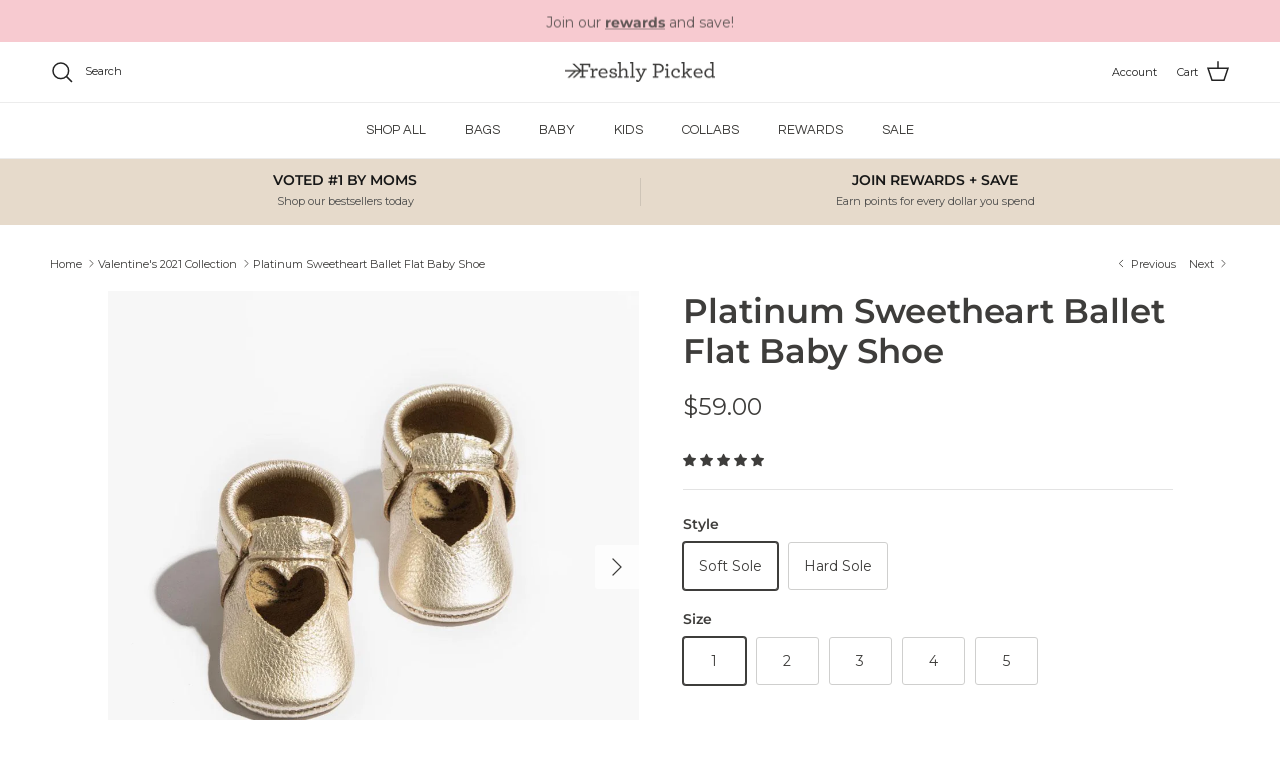

--- FILE ---
content_type: text/javascript; charset=utf-8
request_url: https://freshlypicked.com/collections/valentines-2020-collection/products/platinum-sweetheart-ballet-flat.js
body_size: 2247
content:
{"id":4496655876145,"title":"Platinum Sweetheart Ballet Flat Baby Shoe","handle":"platinum-sweetheart-ballet-flat","description":"\u003ch2 dir=\"ltr\"\u003e\u003cspan\u003eDetails\u003c\/span\u003e\u003c\/h2\u003e\n\u003cp dir=\"ltr\"\u003e\u003cspan\u003eMade by hand from premium leather, these shoes feature a heart shaped cutout and an adorable scalloped collar. With an elasticized ankle for easy wear, they guarantee gentle support and healthy foot development for your little one.\u003c\/span\u003e\u003c\/p\u003e\n\u003ch2 dir=\"ltr\"\u003e\u003cspan\u003eFeatures\u003c\/span\u003e\u003c\/h2\u003e\n\u003cul\u003e\n\u003cli dir=\"ltr\" role=\"presentation\"\u003e\u003cspan\u003ePremium platinum leather\u003c\/span\u003e\u003c\/li\u003e\n\u003cli dir=\"ltr\" role=\"presentation\"\u003e\u003cspan\u003ePremium platinum leather sole\u003c\/span\u003e\u003c\/li\u003e\n\u003cli dir=\"ltr\" role=\"presentation\"\u003e\u003cspan\u003eEasy-on elastic opening\u003c\/span\u003e\u003c\/li\u003e\n\u003c\/ul\u003e\n\u003ch2 dir=\"ltr\"\u003e\u003cspan\u003eFit\u003c\/span\u003e\u003c\/h2\u003e\n\u003cp dir=\"ltr\"\u003e\u003cspan\u003ePremium Leather Baby Shoes are intended to have a tight, sock-like fit, as the leather will stretch with wear.\u003c\/span\u003e\u003c\/p\u003e\n\u003ch2 dir=\"ltr\"\u003e\u003cspan\u003eCare\u003c\/span\u003e\u003c\/h2\u003e\n\u003col\u003e\n\u003cli dir=\"ltr\" role=\"presentation\"\u003e\u003cspan\u003eStuff your shoes with something like a sock or rag for structure.\u003c\/span\u003e\u003c\/li\u003e\n\u003cli dir=\"ltr\" role=\"presentation\"\u003e\u003cspan\u003eSaturate the shoe with a cleaning solution. We recommend a gentle baby detergent with a damp cloth.\u003c\/span\u003e\u003c\/li\u003e\n\u003cli dir=\"ltr\" role=\"presentation\"\u003e\u003cspan\u003eLet them sit and dry. They might dry a little darker, but they will lighten up shortly after.\u003c\/span\u003e\u003c\/li\u003e\n\u003c\/ol\u003e","published_at":"2025-12-30T17:19:17-07:00","created_at":"2020-01-15T11:34:33-07:00","vendor":"Soft Sole","type":"Sweetheart Ballet Flat","tags":["010125launch","010523event","010526launch","011326bogo","011821launch","012424event","012425bogo","021425event","021723event","031723event","040723event","050223event","090323event","090723event","1","101624event","120123events","120823event","122621event","2","2024 baby shoes","2025 baby shoes","25october23","3","4","5","6","7","active","all shoes","anni23d3","anni23d7","babyday23","best sellers ss","color:gold","confetti23","core update","core21","cyber23-2","decsale_potential","discount-elgible","egg discount 20","fringe20","gender:girl","girl","girl baby shoes","girl moccs","gold","gryf23","hard sole mocc","hard sole:sweetheart","heart","holiday23","holidayBS23","inventory111720update","inventory111823","inventory111899","inventory111900","inventory112041","inventory112042","inventory112043","inventory112044","invupdate112220","jan 20","leave0inventory","limited24","live_april19","material:leather","maysale20","maysale21fake","mocc","mocc occasion:holiday","moccasin","moccformal23","moccs","newborn","newborn mocc","no_returns","non licensed footwear","non licensed ss bestseller","novsale2020","novsale23-4","novsale23-4 moccs","onestepahead","platinum","platinum sweetheart","platinum sweetheart ballet flat","SF25DB","SF25ED","shopnow","size-1","size-2","size-3","size-4","size-5","size-6","size-7","size-newborn","soft sole filter","soft sole:sweetheart","soft-sole","sparkle","springfever24-2","ss collection","stpat23","sweetheart-ballet-flat","valentines","valentines day","valentines24","valentinesday","valentinesday25","vday collection","vday20"],"price":5900,"price_min":5900,"price_max":6500,"available":true,"price_varies":true,"compare_at_price":5900,"compare_at_price_min":5900,"compare_at_price_max":6500,"compare_at_price_varies":true,"variants":[{"id":32525451034673,"title":"Soft Sole \/ 1","option1":"Soft Sole","option2":"1","option3":null,"sku":"SSSHPLATIN-01","requires_shipping":true,"taxable":true,"featured_image":null,"available":true,"name":"Platinum Sweetheart Ballet Flat Baby Shoe - Soft Sole \/ 1","public_title":"Soft Sole \/ 1","options":["Soft Sole","1"],"price":5900,"weight":82,"compare_at_price":5900,"inventory_quantity":50,"inventory_management":"shopify","inventory_policy":"deny","barcode":"840075357872","quantity_rule":{"min":1,"max":null,"increment":1},"quantity_price_breaks":[],"requires_selling_plan":false,"selling_plan_allocations":[]},{"id":32525714948145,"title":"Soft Sole \/ 2","option1":"Soft Sole","option2":"2","option3":null,"sku":"SSSHPLATIN-02","requires_shipping":true,"taxable":true,"featured_image":null,"available":true,"name":"Platinum Sweetheart Ballet Flat Baby Shoe - Soft Sole \/ 2","public_title":"Soft Sole \/ 2","options":["Soft Sole","2"],"price":5900,"weight":86,"compare_at_price":5900,"inventory_quantity":50,"inventory_management":"shopify","inventory_policy":"deny","barcode":"840075357889","quantity_rule":{"min":1,"max":null,"increment":1},"quantity_price_breaks":[],"requires_selling_plan":false,"selling_plan_allocations":[]},{"id":32525714980913,"title":"Soft Sole \/ 3","option1":"Soft Sole","option2":"3","option3":null,"sku":"SSSHPLATIN-03","requires_shipping":true,"taxable":true,"featured_image":null,"available":true,"name":"Platinum Sweetheart Ballet Flat Baby Shoe - Soft Sole \/ 3","public_title":"Soft Sole \/ 3","options":["Soft Sole","3"],"price":5900,"weight":91,"compare_at_price":5900,"inventory_quantity":50,"inventory_management":"shopify","inventory_policy":"deny","barcode":"840075357896","quantity_rule":{"min":1,"max":null,"increment":1},"quantity_price_breaks":[],"requires_selling_plan":false,"selling_plan_allocations":[]},{"id":32525715013681,"title":"Soft Sole \/ 4","option1":"Soft Sole","option2":"4","option3":null,"sku":"SSSHPLATIN-04","requires_shipping":true,"taxable":true,"featured_image":null,"available":true,"name":"Platinum Sweetheart Ballet Flat Baby Shoe - Soft Sole \/ 4","public_title":"Soft Sole \/ 4","options":["Soft Sole","4"],"price":5900,"weight":95,"compare_at_price":5900,"inventory_quantity":50,"inventory_management":"shopify","inventory_policy":"deny","barcode":"840075357902","quantity_rule":{"min":1,"max":null,"increment":1},"quantity_price_breaks":[],"requires_selling_plan":false,"selling_plan_allocations":[]},{"id":32525715046449,"title":"Soft Sole \/ 5","option1":"Soft Sole","option2":"5","option3":null,"sku":"SSSHPLATIN-05","requires_shipping":true,"taxable":true,"featured_image":null,"available":true,"name":"Platinum Sweetheart Ballet Flat Baby Shoe - Soft Sole \/ 5","public_title":"Soft Sole \/ 5","options":["Soft Sole","5"],"price":5900,"weight":167,"compare_at_price":5900,"inventory_quantity":50,"inventory_management":"shopify","inventory_policy":"deny","barcode":"840075357919","quantity_rule":{"min":1,"max":null,"increment":1},"quantity_price_breaks":[],"requires_selling_plan":false,"selling_plan_allocations":[]},{"id":39927644061745,"title":"Hard Sole \/ 3","option1":"Hard Sole","option2":"3","option3":null,"sku":"M2SHPLATIN-03","requires_shipping":true,"taxable":true,"featured_image":null,"available":true,"name":"Platinum Sweetheart Ballet Flat Baby Shoe - Hard Sole \/ 3","public_title":"Hard Sole \/ 3","options":["Hard Sole","3"],"price":6500,"weight":132,"compare_at_price":6500,"inventory_quantity":50,"inventory_management":"shopify","inventory_policy":"deny","barcode":"196085004283","quantity_rule":{"min":1,"max":null,"increment":1},"quantity_price_breaks":[],"requires_selling_plan":false,"selling_plan_allocations":[]},{"id":39927644094513,"title":"Hard Sole \/ 4","option1":"Hard Sole","option2":"4","option3":null,"sku":"M2SHPLATIN-04","requires_shipping":true,"taxable":true,"featured_image":null,"available":true,"name":"Platinum Sweetheart Ballet Flat Baby Shoe - Hard Sole \/ 4","public_title":"Hard Sole \/ 4","options":["Hard Sole","4"],"price":6500,"weight":150,"compare_at_price":6500,"inventory_quantity":50,"inventory_management":"shopify","inventory_policy":"deny","barcode":"196085004290","quantity_rule":{"min":1,"max":null,"increment":1},"quantity_price_breaks":[],"requires_selling_plan":false,"selling_plan_allocations":[]},{"id":39927644127281,"title":"Hard Sole \/ 5","option1":"Hard Sole","option2":"5","option3":null,"sku":"M2SHPLATIN-05","requires_shipping":true,"taxable":true,"featured_image":null,"available":true,"name":"Platinum Sweetheart Ballet Flat Baby Shoe - Hard Sole \/ 5","public_title":"Hard Sole \/ 5","options":["Hard Sole","5"],"price":6500,"weight":258,"compare_at_price":6500,"inventory_quantity":50,"inventory_management":"shopify","inventory_policy":"deny","barcode":"196085004306","quantity_rule":{"min":1,"max":null,"increment":1},"quantity_price_breaks":[],"requires_selling_plan":false,"selling_plan_allocations":[]}],"images":["\/\/cdn.shopify.com\/s\/files\/1\/0204\/2258\/products\/SweetheartBFPlatinum_1.jpg?v=1610399779","\/\/cdn.shopify.com\/s\/files\/1\/0204\/2258\/products\/SweetheartBFPlatinum_3.jpg?v=1678311193","\/\/cdn.shopify.com\/s\/files\/1\/0204\/2258\/products\/SweetheartBFPlatinum_2.jpg?v=1678311193","\/\/cdn.shopify.com\/s\/files\/1\/0204\/2258\/products\/SweetheartBFPlatinum_4.jpg?v=1678311193","\/\/cdn.shopify.com\/s\/files\/1\/0204\/2258\/products\/SweetheartBFPlatinum_MS_II_5398022c-95bd-452a-b904-1bc0f064fecd.jpg?v=1678404824","\/\/cdn.shopify.com\/s\/files\/1\/0204\/2258\/products\/1_cd891fb5-61d1-4c83-a356-09311f4ffa2d.png?v=1678404895","\/\/cdn.shopify.com\/s\/files\/1\/0204\/2258\/products\/2_d7d9c6c6-5884-44cc-bfe1-a414609acbfe.png?v=1678405482","\/\/cdn.shopify.com\/s\/files\/1\/0204\/2258\/products\/3_eb073405-90e3-42d7-adaf-3622241fecb8.png?v=1678405004","\/\/cdn.shopify.com\/s\/files\/1\/0204\/2258\/files\/BS_Box_Graphic_d5ec5e5e-17f6-4bd5-af4c-2606cddf9892.png?v=1737653606"],"featured_image":"\/\/cdn.shopify.com\/s\/files\/1\/0204\/2258\/products\/SweetheartBFPlatinum_1.jpg?v=1610399779","options":[{"name":"Style","position":1,"values":["Soft Sole","Hard Sole"]},{"name":"Size","position":2,"values":["1","2","3","4","5"]}],"url":"\/products\/platinum-sweetheart-ballet-flat","media":[{"alt":"Platinum Sweetheart Ballet Flat Sweetheart Ballet Flat Soft Sole ","id":7884797771825,"position":1,"preview_image":{"aspect_ratio":1.0,"height":1000,"width":1000,"src":"https:\/\/cdn.shopify.com\/s\/files\/1\/0204\/2258\/products\/SweetheartBFPlatinum_1.jpg?v=1610399779"},"aspect_ratio":1.0,"height":1000,"media_type":"image","src":"https:\/\/cdn.shopify.com\/s\/files\/1\/0204\/2258\/products\/SweetheartBFPlatinum_1.jpg?v=1610399779","width":1000},{"alt":"Platinum Sweetheart Ballet Flat Sweetheart Ballet Flat Soft Sole ","id":7884797837361,"position":2,"preview_image":{"aspect_ratio":1.0,"height":1000,"width":1000,"src":"https:\/\/cdn.shopify.com\/s\/files\/1\/0204\/2258\/products\/SweetheartBFPlatinum_3.jpg?v=1678311193"},"aspect_ratio":1.0,"height":1000,"media_type":"image","src":"https:\/\/cdn.shopify.com\/s\/files\/1\/0204\/2258\/products\/SweetheartBFPlatinum_3.jpg?v=1678311193","width":1000},{"alt":"Platinum Sweetheart Ballet Flat Sweetheart Ballet Flat Soft Sole ","id":7884797804593,"position":3,"preview_image":{"aspect_ratio":1.0,"height":1000,"width":1000,"src":"https:\/\/cdn.shopify.com\/s\/files\/1\/0204\/2258\/products\/SweetheartBFPlatinum_2.jpg?v=1678311193"},"aspect_ratio":1.0,"height":1000,"media_type":"image","src":"https:\/\/cdn.shopify.com\/s\/files\/1\/0204\/2258\/products\/SweetheartBFPlatinum_2.jpg?v=1678311193","width":1000},{"alt":"Platinum Sweetheart Ballet Flat Sweetheart Ballet Flat Soft Sole ","id":7884797870129,"position":4,"preview_image":{"aspect_ratio":1.0,"height":1000,"width":1000,"src":"https:\/\/cdn.shopify.com\/s\/files\/1\/0204\/2258\/products\/SweetheartBFPlatinum_4.jpg?v=1678311193"},"aspect_ratio":1.0,"height":1000,"media_type":"image","src":"https:\/\/cdn.shopify.com\/s\/files\/1\/0204\/2258\/products\/SweetheartBFPlatinum_4.jpg?v=1678311193","width":1000},{"alt":"Platinum Sweetheart Ballet Flat Sweetheart Ballet Flat Soft Sole ","id":21442616229937,"position":5,"preview_image":{"aspect_ratio":1.0,"height":1000,"width":1000,"src":"https:\/\/cdn.shopify.com\/s\/files\/1\/0204\/2258\/products\/SweetheartBFPlatinum_MS_II_5398022c-95bd-452a-b904-1bc0f064fecd.jpg?v=1678404824"},"aspect_ratio":1.0,"height":1000,"media_type":"image","src":"https:\/\/cdn.shopify.com\/s\/files\/1\/0204\/2258\/products\/SweetheartBFPlatinum_MS_II_5398022c-95bd-452a-b904-1bc0f064fecd.jpg?v=1678404824","width":1000},{"alt":"Platinum Sweetheart Ballet Flat Sweetheart Ballet Flat Soft Sole ","id":21442614558769,"position":6,"preview_image":{"aspect_ratio":1.0,"height":2400,"width":2400,"src":"https:\/\/cdn.shopify.com\/s\/files\/1\/0204\/2258\/products\/1_cd891fb5-61d1-4c83-a356-09311f4ffa2d.png?v=1678404895"},"aspect_ratio":1.0,"height":2400,"media_type":"image","src":"https:\/\/cdn.shopify.com\/s\/files\/1\/0204\/2258\/products\/1_cd891fb5-61d1-4c83-a356-09311f4ffa2d.png?v=1678404895","width":2400},{"alt":"Platinum Sweetheart Ballet Flat Sweetheart Ballet Flat Soft Sole ","id":21442614591537,"position":7,"preview_image":{"aspect_ratio":1.0,"height":2400,"width":2400,"src":"https:\/\/cdn.shopify.com\/s\/files\/1\/0204\/2258\/products\/2_d7d9c6c6-5884-44cc-bfe1-a414609acbfe.png?v=1678405482"},"aspect_ratio":1.0,"height":2400,"media_type":"image","src":"https:\/\/cdn.shopify.com\/s\/files\/1\/0204\/2258\/products\/2_d7d9c6c6-5884-44cc-bfe1-a414609acbfe.png?v=1678405482","width":2400},{"alt":"Platinum Sweetheart Ballet Flat Sweetheart Ballet Flat Soft Sole ","id":21442614624305,"position":8,"preview_image":{"aspect_ratio":1.0,"height":2400,"width":2400,"src":"https:\/\/cdn.shopify.com\/s\/files\/1\/0204\/2258\/products\/3_eb073405-90e3-42d7-adaf-3622241fecb8.png?v=1678405004"},"aspect_ratio":1.0,"height":2400,"media_type":"image","src":"https:\/\/cdn.shopify.com\/s\/files\/1\/0204\/2258\/products\/3_eb073405-90e3-42d7-adaf-3622241fecb8.png?v=1678405004","width":2400},{"alt":"Platinum Sweetheart Ballet Flat Baby Shoe Sweetheart Ballet Flat Soft Sole ","id":22567021772849,"position":9,"preview_image":{"aspect_ratio":1.0,"height":2025,"width":2025,"src":"https:\/\/cdn.shopify.com\/s\/files\/1\/0204\/2258\/files\/BS_Box_Graphic_d5ec5e5e-17f6-4bd5-af4c-2606cddf9892.png?v=1737653606"},"aspect_ratio":1.0,"height":2025,"media_type":"image","src":"https:\/\/cdn.shopify.com\/s\/files\/1\/0204\/2258\/files\/BS_Box_Graphic_d5ec5e5e-17f6-4bd5-af4c-2606cddf9892.png?v=1737653606","width":2025}],"requires_selling_plan":false,"selling_plan_groups":[]}

--- FILE ---
content_type: text/json
request_url: https://conf.config-security.com/model
body_size: 87
content:
{"title":"recommendation AI model (keras)","structure":"release_id=0x63:4a:26:50:2f:30:25:55:33:33:2b:2c:47:44:76:6b:49:4c:71:42:33:4d:7a:58:49:70:29:68:57;keras;kr787pqergpqv954k3qsj8wlmqhw8cliyyqf72ouly6t59qwfm1dbc7z8okversxbhh3459x","weights":"../weights/634a2650.h5","biases":"../biases/634a2650.h5"}

--- FILE ---
content_type: application/javascript; charset=utf-8
request_url: https://cdn-widgetsrepository.yotpo.com/v1/loader/bsw-TpYqmeKzCYz8xr_itQ
body_size: 18751
content:

if (typeof (window) !== 'undefined' && window.performance && window.performance.mark) {
  window.performance.mark('yotpo:loader:loaded');
}
var yotpoWidgetsContainer = yotpoWidgetsContainer || { guids: {} };
(function(){
    var guid = "bsw-TpYqmeKzCYz8xr_itQ";
    var loader = {
        loadDep: function (link, onLoad, strategy) {
            var script = document.createElement('script');
            script.onload = onLoad || function(){};
            script.src = link;
            if (strategy === 'defer') {
                script.defer = true;
            } else if (strategy === 'async') {
                script.async = true;
            }
            script.setAttribute("type", "text/javascript");
            script.setAttribute("charset", "utf-8");
            document.head.appendChild(script);
        },
        config: {
            data: {
                guid: guid
            },
            widgets: {
            
                "1042424": {
                    instanceId: "1042424",
                    instanceVersionId: "324418517",
                    templateAssetUrl: "https://cdn-widgetsrepository.yotpo.com/widget-assets/widget-referral-share/app.v0.4.22-7034.js",
                    cssOverrideAssetUrl: "",
                    customizationCssUrl: "",
                    customizations: {
                      "background-color": "rgba( 255, 255, 255, 1 )",
                      "customer-email-view-button-text": "Next",
                      "customer-email-view-description-discount-discount": "Give your friends {{friend_reward}} their first purchase of {{min_spent}}, and get {{customer_reward}} for each successful referral.",
                      "customer-email-view-description-discount-points": "Give your friends {{friend_reward}} their first purchase of {{min_spent}}, and get {{customer_reward}} points for each successful referral.",
                      "customer-email-view-description-nothing-discount": "Get {{customer_reward}} for each successful referral.",
                      "customer-email-view-description-nothing-points": "Get {{customer_reward}} points for each successful referral.",
                      "customer-email-view-description-points-discount": "Give your friends {{friend_reward}} points, and get {{customer_reward}} for each successful referral.",
                      "customer-email-view-description-points-points": "Give your friends {{friend_reward}} points, and get {{customer_reward}} points for each successful referral.",
                      "customer-email-view-header": "Refer a Friend",
                      "customer-email-view-input-placeholder": "Your email address",
                      "customer-email-view-title-discount-discount": "GIVE {{friend_reward}}, GET {{customer_reward}}",
                      "customer-email-view-title-discount-points": "GIVE {{friend_reward}}, GET {{customer_reward}} POINTS",
                      "customer-email-view-title-nothing-discount": "REFER A FRIEND, GET {{customer_reward}} FOR REFERRALS",
                      "customer-email-view-title-nothing-points": "REFER A FRIEND, GET {{customer_reward}} POINTS FOR REFERRALS",
                      "customer-email-view-title-points-discount": "GIVE {{friend_reward}} POINTS, GET {{customer_reward}}",
                      "customer-email-view-title-points-points": "GIVE {{friend_reward}} POINTS, GET {{customer_reward}} POINTS",
                      "customer-name-view-input-placeholder": "Your name",
                      "default-toggle": true,
                      "description-color": "rgba( 55, 51, 48, 1 )",
                      "description-font-size": "16px",
                      "desktop-background-image-url": "https://cdn-widget-assets.yotpo.com/static_assets/bsw-TpYqmeKzCYz8xr_itQ/images/image_2025_02_24_17_14_51_548",
                      "disabled-referral-code-error": "Looks like your referral link was deactivated",
                      "email-fill-color": "#F6F1EE",
                      "email-input-type": "rounded_rectangle",
                      "email-outline-color": "#000000",
                      "email-text-color": "#000000",
                      "final-view-button-text": "REFER MORE FRIENDS",
                      "final-view-description": "Remind your friends to check their emails",
                      "final-view-error-description": "We were unable to send the referral link",
                      "final-view-error-text": "GO BACK",
                      "final-view-error-title": "SOMETHING WENT WRONG",
                      "final-view-title": "THANKS FOR REFERRING",
                      "fonts-primary-font-name-and-url": "Poppins@600|https://cdn-widgetsrepository.yotpo.com/web-fonts/css/poppins/v1/poppins_600.css",
                      "fonts-secondary-font-name-and-url": "Questrial@400|https://cdn-widgetsrepository.yotpo.com/web-fonts/css/questrial/v1/questrial_400.css",
                      "header-color": "rgba( 0, 0, 0, 1 )",
                      "header-font-size": "16px",
                      "login-view-description-discount-discount": "Give your friends {{friend_reward}} their first purchase of {{min_spent}}, and get {{customer_reward}} for each successful referral.",
                      "login-view-description-discount-points": "Give your friends {{friend_reward}} their first purchase of {{min_spent}}, and get {{customer_reward}} points for each successful referral.",
                      "login-view-description-nothing-discount": "Get {{customer_reward}} for each successful referral.",
                      "login-view-description-nothing-points": "Get {{customer_reward}} points for each successful referral.",
                      "login-view-description-points-discount": "Give your friends {{friend_reward}} points, and get {{customer_reward}} for each successful referral.",
                      "login-view-description-points-points": "Give your friends {{friend_reward}} points, and get {{customer_reward}} points for each successful referral.",
                      "login-view-header": "Refer a Friend",
                      "login-view-log-in-button-text": "Log in",
                      "login-view-sign-up-button-text": "Join now",
                      "login-view-title-discount-discount": "GIVE {{friend_reward}}, GET {{customer_reward}}",
                      "login-view-title-discount-points": "GIVE {{friend_reward}}, GET {{customer_reward}} POINTS",
                      "login-view-title-nothing-discount": "REFER A FRIEND, GET {{customer_reward}} FOR REFERRALS",
                      "login-view-title-nothing-points": "REFER A FRIEND, GET {{customer_reward}} POINTS FOR REFERRALS",
                      "login-view-title-points-discount": "GIVE {{friend_reward}} POINTS, GET {{customer_reward}}",
                      "login-view-title-points-points": "GIVE {{friend_reward}} POINTS, GET {{customer_reward}} POINTS",
                      "main-share-option-desktop": "main_share_email",
                      "main-share-option-mobile": "main_share_sms",
                      "mobile-background-image-url": "https://cdn-widget-assets.yotpo.com/static_assets/bsw-TpYqmeKzCYz8xr_itQ/images/image_2025_02_24_17_15_00_749",
                      "more-share-ways-text": "MORE WAYS TO SHARE",
                      "primary-button-background-color": "rgba(247,202,208,1)",
                      "primary-button-font-size": "16px",
                      "primary-button-size": "standard",
                      "primary-button-text-color": "rgba(62,61,59,1)",
                      "primary-button-type": "rounded_filled_rectangle",
                      "reduced-picture": true,
                      "referral-history-completed-points-text": "{{points}} POINTS",
                      "referral-history-completed-status-type": "text",
                      "referral-history-confirmed-status": "COMPLETED",
                      "referral-history-pending-status": "PENDING",
                      "referral-history-redeem-text": "To redeem your points, simply apply your discount at checkout.",
                      "referral-history-sumup-line-points-text": "{{points}} POINTS",
                      "referral-history-sumup-line-text": "Your Rewards",
                      "referral-views-button-text": "Next",
                      "referral-views-copy-link-button-text": "COPY LINK",
                      "referral-views-description-discount-discount": "Give your friends {{friend_reward}} their first purchase of {{min_spent}}, and get {{customer_reward}} for each successful referral.",
                      "referral-views-description-discount-points": "Give your friends {{friend_reward}} their first purchase of {{min_spent}}, and get {{customer_reward}} points for each successful referral.",
                      "referral-views-description-nothing-discount": "Get {{customer_reward}} for each successful referral.",
                      "referral-views-description-nothing-points": "Get {{customer_reward}} points for each successful referral.",
                      "referral-views-description-points-discount": "Give your friends {{friend_reward}} points, and get {{customer_reward}} for each successful referral.",
                      "referral-views-description-points-points": "Give your friends {{friend_reward}} points, and get {{customer_reward}} points for each successful referral.",
                      "referral-views-email-share-body": "How does a discount off your first order at {{company_name}} sound? Use the link below and once you've shopped, I'll get a reward too.\n{{referral_link}}",
                      "referral-views-email-share-subject": "Discount to a Store You'll Love!",
                      "referral-views-email-share-type": "marketing_email",
                      "referral-views-friends-input-placeholder": "Friend’s email address",
                      "referral-views-header": "Refer a Friend",
                      "referral-views-personal-email-button-text": "SEND VIA MY EMAIL",
                      "referral-views-sms-button-text": "SEND VIA SMS",
                      "referral-views-title-discount-discount": "GIVE {{friend_reward}}, GET {{customer_reward}}",
                      "referral-views-title-discount-points": "GIVE {{friend_reward}}, GET {{customer_reward}} POINTS",
                      "referral-views-title-nothing-discount": "REFER A FRIEND, GET {{customer_reward}} FOR REFERRALS",
                      "referral-views-title-nothing-points": "REFER A FRIEND, GET {{customer_reward}} POINTS FOR REFERRALS",
                      "referral-views-title-points-discount": "GIVE {{friend_reward}} POINTS, GET {{customer_reward}}",
                      "referral-views-title-points-points": "GIVE {{friend_reward}} POINTS, GET {{customer_reward}} POINTS",
                      "referral-views-whatsapp-button-text": "SEND VIA WHATSAPP",
                      "secondary-button-background-color": "rgba(62,61,59,1)",
                      "secondary-button-text-color": "rgba(62,61,59,1)",
                      "secondary-button-type": "rounded_rectangle",
                      "share-allow-copy-link": true,
                      "share-allow-email": true,
                      "share-allow-sms": true,
                      "share-allow-whatsapp": true,
                      "share-headline-text-color": "#3e3d3b",
                      "share-icons-color": "black",
                      "share-settings-copyLink": true,
                      "share-settings-default-checkbox": true,
                      "share-settings-default-mobile-checkbox": true,
                      "share-settings-email": true,
                      "share-settings-mobile-copyLink": true,
                      "share-settings-mobile-email": true,
                      "share-settings-mobile-sms": true,
                      "share-settings-mobile-whatsapp": true,
                      "share-settings-whatsapp": true,
                      "share-sms-message": "I love {{company_name}}! Shop through my link to get a reward {{referral_link}}",
                      "share-whatsapp-message": "I love {{company_name}}! Shop through my link to get a reward {{referral_link}}",
                      "tab-size": "medium",
                      "tab-type": "lower_line",
                      "tab-view-primary-tab-text": "Refer a Friend",
                      "tab-view-secondary-tab-text": "Your Referrals",
                      "tile-color": "rgba( 255, 255, 255, 1 )",
                      "title-color": "rgba( 55, 51, 48, 1 )",
                      "title-font-size": "26px",
                      "view-exit-intent-enabled": false,
                      "view-exit-intent-mobile-timeout-ms": 10000,
                      "view-is-popup": false,
                      "view-layout": "right",
                      "view-popup-delay-ms": 0,
                      "view-show-customer-name": false,
                      "view-show-popup-on-exit": false,
                      "view-show-referral-history": false,
                      "view-table-rectangular-dark-pending-color": "rgba( 0, 0, 0, 0.6 )",
                      "view-table-rectangular-light-pending-color": "#FFFFFF",
                      "view-table-selected-color": "#558342",
                      "view-table-theme": "dark",
                      "view-table-type": "rectangular",
                      "wadmin-text-and-share-choose-sreen": "step_1"
                    },
                    staticContent: {
                      "advocateLoggedInRequirement": true,
                      "advocateRewardType": "POINTS",
                      "companyName": "Freshly Picked ",
                      "cssEditorEnabled": true,
                      "currency": "USD",
                      "friendRewardType": "REWARD_OPTION",
                      "hasPrimaryFontsFeature": true,
                      "isFreeMerchant": false,
                      "isHidden": false,
                      "isMultiCurrencyEnabled": false,
                      "merchantId": "37578",
                      "migrateTabColorToBackground": true,
                      "platformName": "shopify",
                      "referralHistoryEnabled": true,
                      "referralHost": "http://rwrd.io",
                      "storeId": "CSEaSNAgDhMtpE7kRrQ7SZC3JMatQ6rKwFyUvKVP"
                    },
                    className: "ReferralShareWidget",
                    dependencyGroupId: null
                },
            
                "1030485": {
                    instanceId: "1030485",
                    instanceVersionId: "483138620",
                    templateAssetUrl: "https://cdn-widgetsrepository.yotpo.com/widget-assets/widget-my-rewards/app.v1.4.18-28.js",
                    cssOverrideAssetUrl: "",
                    customizationCssUrl: "",
                    customizations: {
                      "headline-color": "rgba(62,61,59,1)",
                      "headline-font-size": 32,
                      "layout-add-background": "true",
                      "layout-background-color": "rgba(255,255,255,1)",
                      "logged-in-description-color": "rgba(62,61,59,1)",
                      "logged-in-description-font-size": "22",
                      "logged-in-description-text": "{{current_point_balance}} points",
                      "logged-in-description-tier-status-text": "{{current_vip_tier_name}} tier",
                      "logged-in-headline-color": "rgba(62,61,59,1)",
                      "logged-in-headline-font-size": 32,
                      "logged-in-headline-text": "Hi {{first_name}}!",
                      "logged-in-primary-button-cta-type": "redemptionWidget",
                      "logged-in-primary-button-text": "REDEEM POINTS",
                      "logged-in-secondary-button-text": "REWARDS HISTORY",
                      "logged-out-headline-color": "rgba(62,61,59,1)",
                      "logged-out-headline-font-size": 32,
                      "logged-out-headline-text": "HOW IT WORKS",
                      "logged-out-selected-step-name": "step_1",
                      "primary-button-background-color": "rgba(247,202,208,1)",
                      "primary-button-text-color": "#3E3D3BFF",
                      "primary-button-type": "rounded_filled_rectangle",
                      "primary-font-name-and-url": "Poppins@600|https://cdn-widgetsrepository.yotpo.com/web-fonts/css/poppins/v1/poppins_600.css",
                      "reward-step-1-displayname": "Step 1",
                      "reward-step-1-settings-description": "Create an account and\nearn 25 points.",
                      "reward-step-1-settings-description-color": "rgba(62,61,59,1)",
                      "reward-step-1-settings-description-font-size": 18,
                      "reward-step-1-settings-icon": "default",
                      "reward-step-1-settings-icon-color": "#3E3D3BFF",
                      "reward-step-1-settings-title": "SIGN UP",
                      "reward-step-1-settings-title-color": "rgba(62,61,59,1)",
                      "reward-step-1-settings-title-font-size": 23,
                      "reward-step-2-displayname": "Step 2",
                      "reward-step-2-settings-description": "Earn points every time\nyou shop.",
                      "reward-step-2-settings-description-color": "rgba(62,61,59,1)",
                      "reward-step-2-settings-description-font-size": 18,
                      "reward-step-2-settings-icon": "default",
                      "reward-step-2-settings-icon-color": "#3E3D3BFF",
                      "reward-step-2-settings-title": "EARN POINTS",
                      "reward-step-2-settings-title-color": "rgba(62,61,59,1)",
                      "reward-step-2-settings-title-font-size": 23,
                      "reward-step-3-displayname": "Step 3",
                      "reward-step-3-settings-description": "Redeem points for\nexclusive rewards.",
                      "reward-step-3-settings-description-color": "rgba(62,61,59,1)",
                      "reward-step-3-settings-description-font-size": 18,
                      "reward-step-3-settings-icon": "default",
                      "reward-step-3-settings-icon-color": "#3E3D3BFF",
                      "reward-step-3-settings-title": "REDEEM POINTS",
                      "reward-step-3-settings-title-color": "rgba(62,61,59,1)",
                      "reward-step-3-settings-title-font-size": 23,
                      "rewards-history-approved-text": "Approved",
                      "rewards-history-background-color": "rgba(0,0,0,0.79)",
                      "rewards-history-headline-color": "#3E3D3BFF",
                      "rewards-history-headline-font-size": "26",
                      "rewards-history-headline-text": "Rewards History",
                      "rewards-history-pending-text": "Pending",
                      "rewards-history-refunded-text": "Refunded",
                      "rewards-history-reversed-text": "Reversed",
                      "rewards-history-table-action-col-text": "Action",
                      "rewards-history-table-date-col-text": "Date",
                      "rewards-history-table-expiration-col-text": "Points expire on",
                      "rewards-history-table-points-col-text": "Points",
                      "rewards-history-table-status-col-text": "Status",
                      "rewards-history-table-store-col-text": "Store",
                      "secondary-button-background-color": "#3E3D3BFF",
                      "secondary-button-text-color": "#3E3D3BFF",
                      "secondary-button-type": "rounded_rectangle",
                      "secondary-font-name-and-url": "Questrial@400|https://cdn-widgetsrepository.yotpo.com/web-fonts/css/questrial/v1/questrial_400.css",
                      "show-logged-in-description-points-balance": true,
                      "show-logged-in-description-tier-status": false,
                      "view-grid-points-column-color": "rgba(245,156,144,1)",
                      "view-grid-rectangular-background-color": "#FBF9F7FF",
                      "view-grid-type": "border"
                    },
                    staticContent: {
                      "cssEditorEnabled": true,
                      "currency": "USD",
                      "isHidden": false,
                      "isMultiCurrencyEnabled": false,
                      "isMultiStoreMerchant": false,
                      "isOptInFlowEnabled": false,
                      "isShopifyNewAccountsVersion": true,
                      "isVipTiersEnabled": true,
                      "merchantId": "37578",
                      "platformName": "shopify",
                      "storeId": "CSEaSNAgDhMtpE7kRrQ7SZC3JMatQ6rKwFyUvKVP"
                    },
                    className: "MyRewardsWidget",
                    dependencyGroupId: 2
                },
            
                "1030484": {
                    instanceId: "1030484",
                    instanceVersionId: "483201023",
                    templateAssetUrl: "https://cdn-widgetsrepository.yotpo.com/widget-assets/widget-visual-redemption/app.v1.1.6-14.js",
                    cssOverrideAssetUrl: "",
                    customizationCssUrl: "",
                    customizations: {
                      "description-color": "rgba(62,61,59,1)",
                      "description-font-size": 18,
                      "headline-color": "rgba(62,61,59,1)",
                      "headline-font-size": 32,
                      "layout-add-background": "true",
                      "layout-background-color": "rgba(255,255,255,1)",
                      "primary-font-name-and-url": "Poppins@600|https://cdn-widgetsrepository.yotpo.com/web-fonts/css/poppins/v1/poppins_600.css",
                      "redemption-1-displayname": "Tile 1",
                      "redemption-1-settings-cost": "100 points",
                      "redemption-1-settings-cost-color": "rgba(62,61,59,1)",
                      "redemption-1-settings-cost-font-size": "16",
                      "redemption-1-settings-frame-color": "rgba(108,108,108,1)",
                      "redemption-1-settings-reward": "$5 Off",
                      "redemption-1-settings-reward-color": "rgba(62,61,59,1)",
                      "redemption-1-settings-reward-font-size": "22",
                      "redemption-2-displayname": "Tile 2",
                      "redemption-2-settings-cost": "200 points",
                      "redemption-2-settings-cost-color": "rgba(62,61,59,1)",
                      "redemption-2-settings-cost-font-size": "16",
                      "redemption-2-settings-frame-color": "rgba(108,108,108,1)",
                      "redemption-2-settings-reward": "$10 Off",
                      "redemption-2-settings-reward-color": "rgba(62,61,59,1)",
                      "redemption-2-settings-reward-font-size": "22",
                      "redemption-255000-displayname": "Tile 4 (255000)",
                      "redemption-255000-settings-cost": "400 points",
                      "redemption-255000-settings-cost-color": "rgba(62,61,59,1)",
                      "redemption-255000-settings-cost-font-size": "16",
                      "redemption-255000-settings-frame-color": "rgba(108,108,108,1)",
                      "redemption-255000-settings-reward": "$20 Off",
                      "redemption-255000-settings-reward-color": "rgba(62,61,59,1)",
                      "redemption-255000-settings-reward-font-size": "22",
                      "redemption-3-displayname": "Tile 3",
                      "redemption-3-settings-cost": "300 points",
                      "redemption-3-settings-cost-color": "rgba(62,61,59,1)",
                      "redemption-3-settings-cost-font-size": "16",
                      "redemption-3-settings-frame-color": "rgba(108,108,108,1)",
                      "redemption-3-settings-reward": "$15 Off",
                      "redemption-3-settings-reward-color": "rgba(62,61,59,1)",
                      "redemption-3-settings-reward-font-size": "22",
                      "redemption-324774-displayname": "Tile 5 (324774)",
                      "redemption-324774-settings-cost": "600 points",
                      "redemption-324774-settings-cost-color": "rgba(62,61,59,1)",
                      "redemption-324774-settings-cost-font-size": "16",
                      "redemption-324774-settings-frame-color": "rgba(108,108,108,1)",
                      "redemption-324774-settings-reward": "$30 Off",
                      "redemption-324774-settings-reward-color": "rgba(62,61,59,1)",
                      "redemption-324774-settings-reward-font-size": "22",
                      "redemption-584465-displayname": "Tile 6 (584465)",
                      "redemption-584465-settings-cost": "800 points",
                      "redemption-584465-settings-cost-color": "rgba(62,61,59,1)",
                      "redemption-584465-settings-cost-font-size": "16",
                      "redemption-584465-settings-frame-color": "rgba(108,108,108,1)",
                      "redemption-584465-settings-reward": "$40 Off",
                      "redemption-584465-settings-reward-color": "rgba(62,61,59,1)",
                      "redemption-584465-settings-reward-font-size": "22",
                      "rule-color": "rgba(62,61,59,1)",
                      "rule-dots-color": "rgba(62,61,59,1)",
                      "rule-font-size": 18,
                      "secondary-font-name-and-url": "Questrial@400|https://cdn-widgetsrepository.yotpo.com/web-fonts/css/questrial/v1/questrial_400.css",
                      "selected-extensions": [
                        "1",
                        "2",
                        "3",
                        "255000",
                        "324774",
                        "584465"
                      ],
                      "view-layout": "full-layout",
                      "visual-redemption-description": "Redeeming your points is easy! Just log in, and choose an eligible reward at checkout.",
                      "visual-redemption-headline": "HOW TO USE YOUR POINTS",
                      "visual-redemption-rule": "20 points equals $1"
                    },
                    staticContent: {
                      "cssEditorEnabled": true,
                      "currency": "USD",
                      "isHidden": false,
                      "isMultiCurrencyEnabled": false,
                      "isShopifyNewAccountsVersion": true,
                      "platformName": "shopify",
                      "storeId": "CSEaSNAgDhMtpE7kRrQ7SZC3JMatQ6rKwFyUvKVP"
                    },
                    className: "VisualRedemptionWidget",
                    dependencyGroupId: 2
                },
            
                "1030483": {
                    instanceId: "1030483",
                    instanceVersionId: "437589660",
                    templateAssetUrl: "https://cdn-widgetsrepository.yotpo.com/widget-assets/widget-vip-tiers/app.v2.2.4-6882.js",
                    cssOverrideAssetUrl: "https://cdn-widget-assets.yotpo.com/VipTiersWidget/bsw-TpYqmeKzCYz8xr_itQ/css-overrides/css-overrides.2025_11_19_19_26_56_690.css",
                    customizationCssUrl: "",
                    customizations: {
                      "background-color": "#FFFFFFFF",
                      "background-enabled": "true",
                      "benefits-font-size": 18,
                      "benefits-icon-color": "rgba(247,202,208,1)",
                      "benefits-icon-type": "default",
                      "benefits-text-color": "#3E3D3BFF",
                      "card-background-border-color": "rgba(108,108,108,1)",
                      "card-background-color": "#FFFFFF",
                      "card-background-shadow": "false",
                      "card-separator-color": "#BCBCBC",
                      "card-separator-enabled": "false",
                      "current-status-bg-color": "#F7CAD0FF",
                      "current-status-tag": "true",
                      "current-status-text": "CURRENT STATUS",
                      "current-status-text-color": "#3E3D3BFF",
                      "current-tier-border-color": "rgba(108,108,108,1)",
                      "grid-lines-color": "#ACB5D4",
                      "headline-color": "rgba(62,61,59,1)",
                      "headline-font-size": 32,
                      "headline-text-color": "rgba(62,61,59,1)",
                      "layout": "grid",
                      "primary-font-name-and-url": "Poppins@600|https://cdn-widgetsrepository.yotpo.com/web-fonts/css/poppins/v1/poppins_600.css",
                      "progress-bar-current-status": "{{amount_spent}} Spent",
                      "progress-bar-enabled": "true",
                      "progress-bar-headline-font-size": "14px",
                      "progress-bar-primary-color": "#3E3D3BFF",
                      "progress-bar-secondary-color": "rgba(247,202,208,1)",
                      "progress-bar-summary-current": "You have {{current_vip_tier_name}} through the next earning period.",
                      "progress-bar-summary-font-size": "14px",
                      "progress-bar-summary-maintain": "Spend {{spend_needed}} by {{tier_expiration_date}} to maintain {{current_vip_tier_name}}",
                      "progress-bar-summary-next": "Spend {{spend_needed}} to unlock {{next_vip_tier_name}}.",
                      "progress-bar-tier-status": "Tier status",
                      "progress-bar-you": "YOU",
                      "secondary-font-name-and-url": "Questrial@400|https://cdn-widgetsrepository.yotpo.com/web-fonts/css/questrial/v1/questrial_400.css",
                      "selected-extensions": [
                        "31077",
                        "31078",
                        "31079"
                      ],
                      "show-less-text": "- See less",
                      "show-more-text": "+ See more",
                      "tier-spacing": "small",
                      "tiers-31077-design-header-bg-color": "#FFFFFF",
                      "tiers-31077-design-icon-fill-color": "rgba(247,202,208,1)",
                      "tiers-31077-design-icon-type": "default",
                      "tiers-31077-design-icon-url": "",
                      "tiers-31077-design-include-header-bg": "false",
                      "tiers-31077-design-name-font-size": "24px",
                      "tiers-31077-design-name-text-color": "#3e3d3b",
                      "tiers-31077-design-threshold-font-size": "18px",
                      "tiers-31077-design-threshold-text-color": "rgba(62,61,59,1)",
                      "tiers-31077-text-benefits": "Free U.S. Shipping||Point Multiplier||Birthday Gift||Tier Welcome Points",
                      "tiers-31077-text-name": "Silver",
                      "tiers-31077-text-rank": 1,
                      "tiers-31077-text-threshold": "Free",
                      "tiers-31078-design-header-bg-color": "#FFFFFF",
                      "tiers-31078-design-icon-fill-color": "rgba(247,202,208,1)",
                      "tiers-31078-design-icon-type": "default",
                      "tiers-31078-design-icon-url": "",
                      "tiers-31078-design-include-header-bg": "false",
                      "tiers-31078-design-name-font-size": "24px",
                      "tiers-31078-design-name-text-color": "#3e3d3b",
                      "tiers-31078-design-threshold-font-size": "18px",
                      "tiers-31078-design-threshold-text-color": "rgba(62,61,59,1)",
                      "tiers-31078-text-benefits": "Free U.S. Shipping||Point Multiplier||Birthday Gift||Tier Welcome Points||Tier Welcome Discount",
                      "tiers-31078-text-name": "Gold",
                      "tiers-31078-text-rank": 2,
                      "tiers-31078-text-threshold": "Spend {{amount_spent}}/Year",
                      "tiers-31079-design-header-bg-color": "#FFFFFF",
                      "tiers-31079-design-icon-fill-color": "rgba(247,202,208,1)",
                      "tiers-31079-design-icon-type": "default",
                      "tiers-31079-design-icon-url": "",
                      "tiers-31079-design-include-header-bg": "false",
                      "tiers-31079-design-name-font-size": "24px",
                      "tiers-31079-design-name-text-color": "#3e3d3b",
                      "tiers-31079-design-threshold-font-size": "18px",
                      "tiers-31079-design-threshold-text-color": "rgba(62,61,59,1)",
                      "tiers-31079-text-benefits": "Free U.S. Shipping||Point Multiplier||Birthday Gift||Tier Welcome Points||Tier Welcome Discount",
                      "tiers-31079-text-name": "Platinum",
                      "tiers-31079-text-rank": 3,
                      "tiers-31079-text-threshold": "Spend {{amount_spent}}/Year",
                      "widget-headline": "FP REWARDS PERKS"
                    },
                    staticContent: {
                      "cssEditorEnabled": true,
                      "currency": "USD",
                      "isHidden": false,
                      "isMultiCurrencyEnabled": false,
                      "merchantId": "37578",
                      "platformName": "shopify",
                      "storeId": "CSEaSNAgDhMtpE7kRrQ7SZC3JMatQ6rKwFyUvKVP"
                    },
                    className: "VipTiersWidget",
                    dependencyGroupId: 2
                },
            
                "1030481": {
                    instanceId: "1030481",
                    instanceVersionId: "466708370",
                    templateAssetUrl: "https://cdn-widgetsrepository.yotpo.com/widget-assets/widget-loyalty-campaigns/app.v1.2.14-7481.js",
                    cssOverrideAssetUrl: "",
                    customizationCssUrl: "",
                    customizations: {
                      "campaign-description-font-color": "#6C6C6C",
                      "campaign-description-size": "16px",
                      "campaign-item-1403476-background-color": "rgba(247,202,208,1)",
                      "campaign-item-1403476-background-image-color-overlay": "rgba(0, 0, 0, .4)",
                      "campaign-item-1403476-background-type": "color",
                      "campaign-item-1403476-border-color": "rgba(247,202,208,1)",
                      "campaign-item-1403476-description-font-color": "rgba(62,61,59,1)",
                      "campaign-item-1403476-description-font-size": 18,
                      "campaign-item-1403476-exclude_audience_ids": null,
                      "campaign-item-1403476-exclude_audience_names": [],
                      "campaign-item-1403476-hover-view-tile-message": "Earn 25 points when you join our rewards program",
                      "campaign-item-1403476-icon-color": "rgba(62,61,59,1)",
                      "campaign-item-1403476-icon-type": "defaultIcon",
                      "campaign-item-1403476-include_audience_ids": "1",
                      "campaign-item-1403476-include_audience_names": [
                        "All customers"
                      ],
                      "campaign-item-1403476-special-reward-enabled": "false",
                      "campaign-item-1403476-special-reward-headline-background-color": "#f7cad0",
                      "campaign-item-1403476-special-reward-headline-text": "Just for you!",
                      "campaign-item-1403476-special-reward-headline-title-font-color": "#3e3d3b",
                      "campaign-item-1403476-special-reward-headline-title-font-size": "12",
                      "campaign-item-1403476-special-reward-tile-border-color": "#3e3d3b",
                      "campaign-item-1403476-tile-description": "Create an Account",
                      "campaign-item-1403476-tile-reward": "25 Points",
                      "campaign-item-1403476-title-font-color": "rgba(62,61,59,1)",
                      "campaign-item-1403476-title-font-size": 20,
                      "campaign-item-1403476-type": "CreateAccountCampaign",
                      "campaign-item-1576642-background-color": "rgba(247,202,208,1)",
                      "campaign-item-1576642-background-image-color-overlay": "rgba(0, 0, 0, .4)",
                      "campaign-item-1576642-background-type": "color",
                      "campaign-item-1576642-border-color": "rgba(247,202,208,1)",
                      "campaign-item-1576642-description-font-color": "rgba(62,61,59,1)",
                      "campaign-item-1576642-description-font-size": 18,
                      "campaign-item-1576642-exclude_audience_ids": null,
                      "campaign-item-1576642-exclude_audience_names": [],
                      "campaign-item-1576642-hover-view-tile-message": "Earn 1 point for every $1 spent",
                      "campaign-item-1576642-icon-color": "rgba(62,61,59,1)",
                      "campaign-item-1576642-icon-type": "defaultIcon",
                      "campaign-item-1576642-include_audience_ids": "1",
                      "campaign-item-1576642-include_audience_names": [
                        "All customers"
                      ],
                      "campaign-item-1576642-special-reward-enabled": "false",
                      "campaign-item-1576642-special-reward-headline-background-color": "#f7cad0",
                      "campaign-item-1576642-special-reward-headline-text": "Just for you!",
                      "campaign-item-1576642-special-reward-headline-title-font-color": "#3e3d3b",
                      "campaign-item-1576642-special-reward-headline-title-font-size": "12",
                      "campaign-item-1576642-special-reward-tile-border-color": "#3e3d3b",
                      "campaign-item-1576642-tile-description": "Make a Purchase",
                      "campaign-item-1576642-tile-reward": "1 Point Per $1 Spent",
                      "campaign-item-1576642-title-font-color": "rgba(62,61,59,1)",
                      "campaign-item-1576642-title-font-size": 20,
                      "campaign-item-1576642-type": "PointsForPurchasesCampaign",
                      "campaign-item-1576643-action-tile-action-text": "Follow us",
                      "campaign-item-1576643-action-tile-title": "Earn 10 points when you follow us on TikTok",
                      "campaign-item-1576643-background-color": "rgba(247,202,208,1)",
                      "campaign-item-1576643-background-image-color-overlay": "rgba(0, 0, 0, .4)",
                      "campaign-item-1576643-background-type": "color",
                      "campaign-item-1576643-border-color": "rgba(247,202,208,1)",
                      "campaign-item-1576643-description-font-color": "rgba(62,61,59,1)",
                      "campaign-item-1576643-description-font-size": 18,
                      "campaign-item-1576643-exclude_audience_ids": null,
                      "campaign-item-1576643-exclude_audience_names": [],
                      "campaign-item-1576643-icon-color": "rgba(62,61,59,1)",
                      "campaign-item-1576643-icon-type": "customIcon",
                      "campaign-item-1576643-icon-url": "https://cdn-widget-assets.yotpo.com/static_assets/bsw-TpYqmeKzCYz8xr_itQ/images/image_2025_02_20_15_19_20_109",
                      "campaign-item-1576643-include_audience_ids": "1",
                      "campaign-item-1576643-include_audience_names": [
                        "All customers"
                      ],
                      "campaign-item-1576643-special-reward-enabled": "false",
                      "campaign-item-1576643-special-reward-headline-background-color": "#f7cad0",
                      "campaign-item-1576643-special-reward-headline-text": "Just for you!",
                      "campaign-item-1576643-special-reward-headline-title-font-color": "#3e3d3b",
                      "campaign-item-1576643-special-reward-headline-title-font-size": "12",
                      "campaign-item-1576643-special-reward-tile-border-color": "#3e3d3b",
                      "campaign-item-1576643-tile-description": "Follow Us on TikTok",
                      "campaign-item-1576643-tile-reward": "10 points",
                      "campaign-item-1576643-title-font-color": "rgba(62,61,59,1)",
                      "campaign-item-1576643-title-font-size": 20,
                      "campaign-item-1576643-type": "FacebookPageVisitCampaign",
                      "campaign-item-1576644-action-tile-action-text": "Follow us",
                      "campaign-item-1576644-action-tile-title": "Earn 10 points when you follow us on Pinterest",
                      "campaign-item-1576644-background-color": "rgba(247,202,208,1)",
                      "campaign-item-1576644-background-image-color-overlay": "rgba(0, 0, 0, .4)",
                      "campaign-item-1576644-background-type": "color",
                      "campaign-item-1576644-border-color": "rgba(247,202,208,1)",
                      "campaign-item-1576644-description-font-color": "rgba(62,61,59,1)",
                      "campaign-item-1576644-description-font-size": 18,
                      "campaign-item-1576644-exclude_audience_ids": null,
                      "campaign-item-1576644-exclude_audience_names": [],
                      "campaign-item-1576644-icon-color": "rgba(62,61,59,1)",
                      "campaign-item-1576644-icon-type": "customIcon",
                      "campaign-item-1576644-icon-url": "https://cdn-widget-assets.yotpo.com/static_assets/bsw-TpYqmeKzCYz8xr_itQ/images/image_2025_02_20_15_24_41_921",
                      "campaign-item-1576644-include_audience_ids": "1",
                      "campaign-item-1576644-include_audience_names": [
                        "All customers"
                      ],
                      "campaign-item-1576644-special-reward-enabled": "false",
                      "campaign-item-1576644-special-reward-headline-background-color": "#f7cad0",
                      "campaign-item-1576644-special-reward-headline-text": "Just for you!",
                      "campaign-item-1576644-special-reward-headline-title-font-color": "#3e3d3b",
                      "campaign-item-1576644-special-reward-headline-title-font-size": "12",
                      "campaign-item-1576644-special-reward-tile-border-color": "#3e3d3b",
                      "campaign-item-1576644-tile-description": "Follow Us on Pinterest",
                      "campaign-item-1576644-tile-reward": "10 points",
                      "campaign-item-1576644-title-font-color": "rgba(62,61,59,1)",
                      "campaign-item-1576644-title-font-size": 20,
                      "campaign-item-1576644-type": "FacebookPageVisitCampaign",
                      "campaign-item-1576645-action-tile-action-text": "Follow us",
                      "campaign-item-1576645-action-tile-title": "Earn 10 points when you follow us on YouTube",
                      "campaign-item-1576645-background-color": "rgba(247,202,208,1)",
                      "campaign-item-1576645-background-image-color-overlay": "rgba(0, 0, 0, .4)",
                      "campaign-item-1576645-background-type": "color",
                      "campaign-item-1576645-border-color": "rgba(247,202,208,1)",
                      "campaign-item-1576645-description-font-color": "rgba(62,61,59,1)",
                      "campaign-item-1576645-description-font-size": 18,
                      "campaign-item-1576645-exclude_audience_ids": null,
                      "campaign-item-1576645-exclude_audience_names": [],
                      "campaign-item-1576645-icon-color": "rgba(62,61,59,1)",
                      "campaign-item-1576645-icon-type": "customIcon",
                      "campaign-item-1576645-icon-url": "https://cdn-widget-assets.yotpo.com/static_assets/bsw-TpYqmeKzCYz8xr_itQ/images/image_2025_02_20_15_23_54_142",
                      "campaign-item-1576645-include_audience_ids": "1",
                      "campaign-item-1576645-include_audience_names": [
                        "All customers"
                      ],
                      "campaign-item-1576645-special-reward-enabled": "false",
                      "campaign-item-1576645-special-reward-headline-background-color": "#f7cad0",
                      "campaign-item-1576645-special-reward-headline-text": "Just for you!",
                      "campaign-item-1576645-special-reward-headline-title-font-color": "#3e3d3b",
                      "campaign-item-1576645-special-reward-headline-title-font-size": "12",
                      "campaign-item-1576645-special-reward-tile-border-color": "#3e3d3b",
                      "campaign-item-1576645-tile-description": "Follow Us on YouTube",
                      "campaign-item-1576645-tile-reward": "10 points",
                      "campaign-item-1576645-title-font-color": "rgba(62,61,59,1)",
                      "campaign-item-1576645-title-font-size": 20,
                      "campaign-item-1576645-type": "FacebookPageVisitCampaign",
                      "campaign-item-1576646-action-tile-action-text": "Follow us",
                      "campaign-item-1576646-action-tile-title": "Earn 10 points when you follow us on Facebook",
                      "campaign-item-1576646-background-color": "rgba(247,202,208,1)",
                      "campaign-item-1576646-background-image-color-overlay": "rgba(0, 0, 0, .4)",
                      "campaign-item-1576646-background-type": "color",
                      "campaign-item-1576646-border-color": "rgba(247,202,208,1)",
                      "campaign-item-1576646-description-font-color": "rgba(62,61,59,1)",
                      "campaign-item-1576646-description-font-size": 18,
                      "campaign-item-1576646-exclude_audience_ids": null,
                      "campaign-item-1576646-exclude_audience_names": [],
                      "campaign-item-1576646-icon-color": "rgba(62,61,59,1)",
                      "campaign-item-1576646-icon-type": "customIcon",
                      "campaign-item-1576646-icon-url": "https://cdn-widget-assets.yotpo.com/static_assets/bsw-TpYqmeKzCYz8xr_itQ/images/image_2025_02_20_15_25_36_445",
                      "campaign-item-1576646-include_audience_ids": "1",
                      "campaign-item-1576646-include_audience_names": [
                        "All customers"
                      ],
                      "campaign-item-1576646-special-reward-enabled": "false",
                      "campaign-item-1576646-special-reward-headline-background-color": "#f7cad0",
                      "campaign-item-1576646-special-reward-headline-text": "Just for you!",
                      "campaign-item-1576646-special-reward-headline-title-font-color": "#3e3d3b",
                      "campaign-item-1576646-special-reward-headline-title-font-size": "12",
                      "campaign-item-1576646-special-reward-tile-border-color": "#3e3d3b",
                      "campaign-item-1576646-tile-description": "Follow Us on Facebook",
                      "campaign-item-1576646-tile-reward": "10 points",
                      "campaign-item-1576646-title-font-color": "rgba(62,61,59,1)",
                      "campaign-item-1576646-title-font-size": 20,
                      "campaign-item-1576646-type": "FacebookPageVisitCampaign",
                      "campaign-item-1576649-action-tile-ask-year": "true",
                      "campaign-item-1576649-action-tile-birthday-required-field-message": "This field is required",
                      "campaign-item-1576649-action-tile-birthday-thank-you-message": "Thanks! We look forward to helping you celebrate!",
                      "campaign-item-1576649-action-tile-european-date-format": "false",
                      "campaign-item-1576649-action-tile-message-text": "If your birthday is within the next 30 days, your reward will be granted in delay, up to 30 days.",
                      "campaign-item-1576649-action-tile-month-names": "January,February,March,April,May,June,July,August,September,October,November,December",
                      "campaign-item-1576649-action-tile-title": "Earn 100 points on your birthday",
                      "campaign-item-1576649-background-color": "rgba(247,202,208,1)",
                      "campaign-item-1576649-background-image-color-overlay": "rgba(0, 0, 0, .4)",
                      "campaign-item-1576649-background-type": "color",
                      "campaign-item-1576649-border-color": "rgba(247,202,208,1)",
                      "campaign-item-1576649-description-font-color": "rgba(62,61,59,1)",
                      "campaign-item-1576649-description-font-size": 18,
                      "campaign-item-1576649-exclude_audience_ids": null,
                      "campaign-item-1576649-exclude_audience_names": [],
                      "campaign-item-1576649-icon-color": "rgba(62,61,59,1)",
                      "campaign-item-1576649-icon-type": "defaultIcon",
                      "campaign-item-1576649-include_audience_ids": "1",
                      "campaign-item-1576649-include_audience_names": [
                        "All customers"
                      ],
                      "campaign-item-1576649-special-reward-enabled": "false",
                      "campaign-item-1576649-special-reward-headline-background-color": "#f7cad0",
                      "campaign-item-1576649-special-reward-headline-text": "Just for you!",
                      "campaign-item-1576649-special-reward-headline-title-font-color": "#3e3d3b",
                      "campaign-item-1576649-special-reward-headline-title-font-size": "12",
                      "campaign-item-1576649-special-reward-tile-border-color": "#3e3d3b",
                      "campaign-item-1576649-tile-description": "Birthday Gift from Freshly Picked",
                      "campaign-item-1576649-tile-reward": "100-300 points",
                      "campaign-item-1576649-title-font-color": "rgba(62,61,59,1)",
                      "campaign-item-1576649-title-font-size": 20,
                      "campaign-item-1576649-type": "BirthdayCampaign",
                      "campaign-item-635467-action-tile-action-text": "FOLLOW US",
                      "campaign-item-635467-action-tile-title": "Earn 10 points when you follow us on Instagram",
                      "campaign-item-635467-background-color": "rgba(247,202,208,1)",
                      "campaign-item-635467-background-image-color-overlay": "rgba(0, 0, 0, .4)",
                      "campaign-item-635467-background-type": "color",
                      "campaign-item-635467-border-color": "rgba(247,202,208,1)",
                      "campaign-item-635467-description-font-color": "rgba(62,61,59,1)",
                      "campaign-item-635467-description-font-size": 18,
                      "campaign-item-635467-exclude_audience_ids": null,
                      "campaign-item-635467-exclude_audience_names": [],
                      "campaign-item-635467-icon-color": "rgba(62,61,59,1)",
                      "campaign-item-635467-icon-type": "defaultIcon",
                      "campaign-item-635467-include_audience_ids": "1",
                      "campaign-item-635467-include_audience_names": [
                        "All customers"
                      ],
                      "campaign-item-635467-special-reward-enabled": "false",
                      "campaign-item-635467-special-reward-headline-background-color": "#f7cad0",
                      "campaign-item-635467-special-reward-headline-text": "Just for you!",
                      "campaign-item-635467-special-reward-headline-title-font-color": "#3e3d3b",
                      "campaign-item-635467-special-reward-headline-title-font-size": "12",
                      "campaign-item-635467-special-reward-tile-border-color": "#3e3d3b",
                      "campaign-item-635467-tile-description": "Follow Us on Instagram",
                      "campaign-item-635467-tile-reward": "10 points",
                      "campaign-item-635467-title-font-color": "rgba(62,61,59,1)",
                      "campaign-item-635467-title-font-size": 20,
                      "campaign-item-635467-type": "InstagramFollowCampaign",
                      "campaign-title-font-color": "#000000",
                      "campaign-title-size": "20px",
                      "completed-tile-headline": "Completed",
                      "completed-tile-message": "You've already used this option",
                      "container-headline": "WAYS TO EARN POINTS",
                      "general-hover-tile-button-color": "#3E3D3BFF",
                      "general-hover-tile-button-text-color": "rgba(255,255,255,1)",
                      "general-hover-tile-button-type": "rounded_filled_rectangle",
                      "general-hover-tile-color-overlay": "rgba(255,255,255,1)",
                      "general-hover-tile-text-color": "#3E3D3BFF",
                      "headline-color": "rgba(62,61,59,1)",
                      "headline-font-color": "rgba(62,61,59,1)",
                      "headline-font-size": 32,
                      "layout-background-color": "#FFFFFFFF",
                      "layout-background-enabled": "true",
                      "logged-in-non-member-button-text": "Join now",
                      "logged-in-non-member-link-destination": "banner_section",
                      "logged-out-is-redirect-after-login-to-current-page": "true",
                      "logged-out-message": "Already a member?",
                      "logged-out-sign-in-text": "LOG IN",
                      "logged-out-sign-up-text": "SIGN UP",
                      "main-text-font-name-and-url": "Poppins@600|https://cdn-widgetsrepository.yotpo.com/web-fonts/css/poppins/v1/poppins_600.css",
                      "secondary-text-font-name-and-url": "Questrial@400|https://cdn-widgetsrepository.yotpo.com/web-fonts/css/questrial/v1/questrial_400.css",
                      "selected-audiences": "1",
                      "selected-extensions": [
                        "1403476",
                        "1576642",
                        "1576649",
                        "635467",
                        "1576644",
                        "1576645",
                        "1576646",
                        "1576643"
                      ],
                      "special-reward-enabled": "false",
                      "special-reward-headline-background-color": "#F7CAD0FF",
                      "special-reward-headline-text": "Special for you",
                      "special-reward-headline-title-font-color": "#3E3D3BFF",
                      "special-reward-headline-title-font-size": "12",
                      "special-reward-tile-border-color": "#3E3D3BFF",
                      "tile-border-color": "#BCBCBC",
                      "tile-spacing-type": "small",
                      "tiles-background-color": "#FFFFFF",
                      "time-between-rewards-days": "You'll be eligible again in *|days|* days",
                      "time-between-rewards-hours": "You'll be eligible again in *|hours|* hours"
                    },
                    staticContent: {
                      "companyName": "Freshly Picked ",
                      "cssEditorEnabled": true,
                      "currency": "USD",
                      "facebookAppId": "1647129615540489",
                      "isHidden": false,
                      "isMultiCurrencyEnabled": false,
                      "isOptInFlowEnabled": false,
                      "isSegmentationsPickerEnabled": true,
                      "isShopifyNewAccountsVersion": true,
                      "merchantId": "37578",
                      "platformName": "shopify",
                      "storeAccountLoginUrl": "//freshlypicked.com/account/login",
                      "storeAccountRegistrationUrl": "//freshlypicked.com/account/register",
                      "storeId": "CSEaSNAgDhMtpE7kRrQ7SZC3JMatQ6rKwFyUvKVP"
                    },
                    className: "CampaignWidget",
                    dependencyGroupId: 2
                },
            
                "1030480": {
                    instanceId: "1030480",
                    instanceVersionId: "483420548",
                    templateAssetUrl: "https://cdn-widgetsrepository.yotpo.com/widget-assets/widget-hero-section/app.v1.8.2-31.js",
                    cssOverrideAssetUrl: "",
                    customizationCssUrl: "",
                    customizations: {
                      "background-image-url": "https://cdn-widget-assets.yotpo.com/static_assets/bsw-TpYqmeKzCYz8xr_itQ/images/image_2025_02_26_19_26_48_594",
                      "description-color": "rgba(255,255,255,1)",
                      "description-font-size": 18,
                      "description-text-logged-in": "Shopping just got even sweeter! As a member, unlock exclusive perks and earn points on every purchase.",
                      "description-text-logged-out": "Shopping just got even sweeter! Join our FP Rewards Program to unlock exclusive perks and earn points on every purchase.",
                      "headline-color": "rgba(255,255,255,1)",
                      "headline-font-size": 40,
                      "headline-text-logged-in": "WELCOME TO FP REWARDS",
                      "headline-text-logged-in-non-member": "You’re a step away from rewards!",
                      "headline-text-logged-in-subtitle-text-non-member": "Join our rewards program and earn points and exclusive rewards every time you shop.",
                      "headline-text-logged-out": "JOIN FP REWARDS",
                      "login-button-color": "rgba(255,255,255,1)",
                      "login-button-text": "LOG IN",
                      "login-button-text-color": "rgba(255,255,255,1)",
                      "login-button-type": "rounded_rectangle",
                      "member-optin-disclaimer": "To customize the disclaimer and button asking non-members to join your program, go to \u003cb\u003ePage Settings.\u003c/b\u003e",
                      "mobile-background-image-url": "https://cdn-widget-assets.yotpo.com/static_assets/bsw-TpYqmeKzCYz8xr_itQ/images/image_2025_02_26_19_28_51_847",
                      "mode-is-page-settings": false,
                      "primary-font-name-and-url": "Poppins@700|https://cdn-widgetsrepository.yotpo.com/web-fonts/css/poppins/v1/poppins_700.css",
                      "register-button-color": "rgba(247,202,208,1)",
                      "register-button-text": "JOIN NOW",
                      "register-button-text-color": "rgba(62,61,59,1)",
                      "register-button-type": "rounded_filled_rectangle",
                      "reward-opt-in-join-now-button-label": "Complete program signup",
                      "rewards-disclaimer-text": "I agree to the program’s [terms](http://example.net/terms) and [privacy policy](http://example.net/privacy-policy)",
                      "rewards-disclaimer-text-color": "#00000",
                      "rewards-disclaimer-text-size": "12px",
                      "rewards-disclaimer-type": "no-disclaimer",
                      "secondary-font-name-and-url": "Questrial@400|https://cdn-widgetsrepository.yotpo.com/web-fonts/css/questrial/v1/questrial_400.css",
                      "text-background-color": "#FFFFFFFF",
                      "text-background-show-on-desktop": false,
                      "text-background-show-on-mobile": false,
                      "view-layout": "left-layout"
                    },
                    staticContent: {
                      "cssEditorEnabled": true,
                      "isHidden": false,
                      "isOptInFlowEnabled": false,
                      "isShopifyNewAccountsVersion": true,
                      "merchantId": "37578",
                      "platformName": "shopify",
                      "storeId": "CSEaSNAgDhMtpE7kRrQ7SZC3JMatQ6rKwFyUvKVP",
                      "storeLoginUrl": "//freshlypicked.com/account/login",
                      "storeRegistrationUrl": "//freshlypicked.com/account/register"
                    },
                    className: "HeroSectionWidget",
                    dependencyGroupId: 2
                },
            
                "1030479": {
                    instanceId: "1030479",
                    instanceVersionId: "483399411",
                    templateAssetUrl: "https://cdn-widgetsrepository.yotpo.com/widget-assets/widget-coupons-redemption/app.v1.1.28-101.js",
                    cssOverrideAssetUrl: "",
                    customizationCssUrl: "",
                    customizations: {
                      "confirmation-step-cancel-option": "No",
                      "confirmation-step-confirm-option": "Yes",
                      "confirmation-step-title": "Are you sure?",
                      "coupon-background-type": "no-background",
                      "coupon-code-copied-message-body": "Thank you for redeeming your points. Please paste the code at checkout",
                      "coupon-code-copied-message-color": "#707997",
                      "coupon-code-copied-message-title": "",
                      "coupons-redemption-description": "Redeeming your points is easy! Just click Redeem my points, and select an eligible reward.",
                      "coupons-redemption-headline": "How to Use Your Points",
                      "coupons-redemption-rule": "100 points equals $1",
                      "description-color": "#6C6C6C",
                      "description-font-size": "16",
                      "discount-bigger-than-subscription-cost-text": "Your next subscription is lower than the redemption amount",
                      "donate-button-text": "Donate",
                      "donation-success-message-body": "Thank you for donating ${{donation_amount}} to {{company_name}}",
                      "donation-success-message-color": "#707997",
                      "donation-success-message-title": "Success",
                      "error-message-color": "#f04860",
                      "error-message-title": "",
                      "headline-color": "#3e3d3b",
                      "headline-font-size": "26",
                      "layout-background-color": "#F6F1EE",
                      "local-enable-opt-in-flow": false,
                      "local-member-optin-disclaimer": "Add a disclaimer and button asking non-members to join your program.",
                      "local-member-optin-disclaimer-part2": "To customize them, go to \u003cb\u003ePage Settings.\u003c/b\u003e",
                      "login-button-color": "#e6dacb",
                      "login-button-text": "Redeem my points",
                      "login-button-text-color": "#3e3d3b",
                      "login-button-type": "rounded_filled_rectangle",
                      "message-font-size": "14",
                      "missing-points-amount-text": "You don't have enough points to redeem",
                      "next-subscription-headline-text": "NEXT ORDER",
                      "next-subscription-subtitle-text": "{{product_name}} {{next_order_amount}}",
                      "no-subscription-subtitle-text": "No ongoing subscriptions",
                      "point-balance-text": "You have {{current_point_balance}} points",
                      "points-balance-color": "#3e3d3b",
                      "points-balance-font-size": "16",
                      "points-balance-number-color": "#e6dacb",
                      "primary-font-name-and-url": "Poppins@600|https://fonts.googleapis.com/css?family=Poppins:600\u0026display=swap",
                      "redeem-button-color": "#0F8383",
                      "redeem-button-text": "Redeem",
                      "redeem-button-text-color": "#FFFFFF",
                      "redeem-button-type": "rounded_filled_rectangle",
                      "redeem-frame-color": "#BCBCBC",
                      "reward-opt-in-join-now-button-label": "Complete program signup",
                      "rewards-disclaimer-text": "I agree to the program’s [terms](http://example.net/terms) and [privacy policy](http://example.net/privacy-policy)",
                      "rewards-disclaimer-text-color": "#00000",
                      "rewards-disclaimer-text-size": "12px",
                      "rewards-disclaimer-type": "no-disclaimer",
                      "rule-color": "#3e3d3b",
                      "rule-dots-color": "#e6dacb",
                      "rule-font-size": "16",
                      "secondary-font-name-and-url": "Poppins@400|https://fonts.googleapis.com/css?family=Poppins:400\u0026display=swap",
                      "selected-extensions": [],
                      "selected-redemptions-modes": "regular",
                      "subscription-coupon-applied-message-body": "The discount was applied to your upcoming subscription order. You’ll be able to get another discount once the next order is processed.",
                      "subscription-coupon-applied-message-color": "#707997",
                      "subscription-coupon-applied-message-title": "",
                      "subscription-divider-color": "#c2cdf4",
                      "subscription-headline-color": "#666d8b",
                      "subscription-headline-font-size": "14",
                      "subscription-points-headline-text": "YOUR POINT BALANCE",
                      "subscription-points-subtitle-text": "{{current_point_balance}} Points",
                      "subscription-redemptions-description": "Choose a discount option that will automatically apply to your next subscription order.",
                      "subscription-redemptions-headline": "Redeem for Subscription Discount",
                      "subscription-subtitle-color": "#768cdc",
                      "subscription-subtitle-font-size": "20",
                      "view-layout": "full-layout"
                    },
                    staticContent: {
                      "cssEditorEnabled": true,
                      "currency": "USD",
                      "isHidden": false,
                      "isMultiCurrencyEnabled": false,
                      "isOptInFlowEnabled": false,
                      "isShopifyNewAccountsVersion": true,
                      "merchantId": "37578",
                      "platformName": "shopify",
                      "storeId": "CSEaSNAgDhMtpE7kRrQ7SZC3JMatQ6rKwFyUvKVP",
                      "storeLoginUrl": "/account/login",
                      "subunitsPerUnit": 100
                    },
                    className: "CouponsRedemptionWidget",
                    dependencyGroupId: 2
                },
            
                "1030478": {
                    instanceId: "1030478",
                    instanceVersionId: "483394209",
                    templateAssetUrl: "https://cdn-widgetsrepository.yotpo.com/widget-assets/widget-loyalty-page/app.v0.7.2-18.js",
                    cssOverrideAssetUrl: "",
                    customizationCssUrl: "",
                    customizations: {
                      "headline-color": "rgba(62,61,59,1)",
                      "headline-font-size": 32,
                      "page-background-color": "",
                      "primary-font-name-and-url": "Poppins@600|https://cdn-widgetsrepository.yotpo.com/web-fonts/css/poppins/v1/poppins_600.css",
                      "reward-opt-in-join-now-button-label": "Complete program signup",
                      "rewards-disclaimer-text": "I agree to the program’s [terms](http://example.net/terms) and [privacy policy](http://example.net/privacy-policy)",
                      "rewards-disclaimer-text-color": "#3E3D3BFF",
                      "rewards-disclaimer-text-size": "12px",
                      "rewards-disclaimer-type": "no-disclaimer",
                      "secondary-font-name-and-url": "Questrial@400|https://cdn-widgetsrepository.yotpo.com/web-fonts/css/questrial/v1/questrial_400.css",
                      "selected-widgets-ids": [
                        "1030480",
                        "1030485",
                        "1030484",
                        "1030483",
                        "1030481",
                        "1042424"
                      ],
                      "widget-1030480-type": "HeroSectionWidget",
                      "widget-1030481-type": "CampaignWidget",
                      "widget-1030482-type": "ReferralWidget",
                      "widget-1030483-type": "VipTiersWidget",
                      "widget-1030484-type": "VisualRedemptionWidget",
                      "widget-1030485-type": "MyRewardsWidget"
                    },
                    staticContent: {
                      "isHidden": false,
                      "isOptInFlowEnabled": false,
                      "platformName": "shopify",
                      "storeId": "CSEaSNAgDhMtpE7kRrQ7SZC3JMatQ6rKwFyUvKVP"
                    },
                    className: "LoyaltyPageWidget",
                    dependencyGroupId: null
                },
            
                "1029616": {
                    instanceId: "1029616",
                    instanceVersionId: "483407735",
                    templateAssetUrl: "https://cdn-widgetsrepository.yotpo.com/widget-assets/widget-product-points/app.v0.3.40-445.js",
                    cssOverrideAssetUrl: "",
                    customizationCssUrl: "",
                    customizations: {
                      "apply-tags-restrictions": "false",
                      "icon-color": "#3e3d3b",
                      "icon-type": "defaultIcon",
                      "logged-in-non-member-confirmation-text": "You’re now a member of our rewards program!",
                      "logged-in-non-member-popover-background-color": "#e6dacb",
                      "logged-in-non-member-popover-button-color": "#e6dacb",
                      "logged-in-non-member-popover-button-style": "filled_rectangle",
                      "logged-in-non-member-popover-button-text-color": "#3e3d3b",
                      "logged-in-non-member-popover-disclaimer-text-size": "8px",
                      "logged-in-non-member-popover-text-color": "#3e3d3b",
                      "logged-in-non-member-popover-title-text": "You’re a step away from rewards!",
                      "logged-in-non-member-popover-title-text-size": "16px",
                      "logged-in-non-member-text": "Use **{{points_amount}} points** to show how many points a product will cost. Use the [Complete program signup] brackets for the CTA.",
                      "logged-in-text": "Earn **{{points_amount}} points** for this product with [Freshly Picked  Rewards](http://freshlypicked.com/pages/rewards)",
                      "logged-out-text": "Earn **{{points_amount}} points** for this product. [Log in or sign up](https://freshlypicked.com/account/login)",
                      "non-member-rewards-disclaimer-text": "I agree to the program’s [terms](http://example.net/terms) and [privacy policy](http://example.net/privacy-policy)",
                      "non-member-rewards-join-button-text": "Complete program signup",
                      "show-background-enabled": false,
                      "view-background-color": "#FBF9F7",
                      "view-link-color": "#e6dacb",
                      "view-link-style-underline": true,
                      "view-points-color": "#3e3d3b",
                      "view-primary-font": "Poppins@400|https://cdn-widgetsrepository.yotpo.com/web-fonts/css/poppins/v1/poppins_400.css",
                      "view-secondary-font": "Poppins@400|https://cdn-widgetsrepository.yotpo.com/web-fonts/css/poppins/v1/poppins_400.css",
                      "view-text-color": "#3e3d3b",
                      "view-text-size": "12px"
                    },
                    staticContent: {
                      "cssEditorEnabled": true,
                      "currency": "USD",
                      "isHidden": false,
                      "isOptInFlowEnabled": false,
                      "isShopifyNewAccountsVersion": true,
                      "merchantId": "37578",
                      "platformName": "shopify",
                      "storeId": "CSEaSNAgDhMtpE7kRrQ7SZC3JMatQ6rKwFyUvKVP",
                      "storeLoginUrl": "https://freshlypicked.com/account/login"
                    },
                    className: "ProductPoints",
                    dependencyGroupId: null
                },
            
                "1028761": {
                    instanceId: "1028761",
                    instanceVersionId: "324617614",
                    templateAssetUrl: "https://cdn-widgetsrepository.yotpo.com/widget-assets/widget-referral-share/app.v0.4.22-7034.js",
                    cssOverrideAssetUrl: "",
                    customizationCssUrl: "",
                    customizations: {
                      "background-color": "rgba( 255, 255, 255, 1 )",
                      "customer-email-view-button-text": "Next",
                      "customer-email-view-description-discount-discount": "Give your friends {{friend_reward}} their first purchase of {{min_spent}}, and get {{customer_reward}} for each successful referral.",
                      "customer-email-view-description-discount-points": "Give your friends {{friend_reward}} their first purchase of {{min_spent}}, and get {{customer_reward}} points for each successful referral.",
                      "customer-email-view-description-nothing-discount": "Get {{customer_reward}} for each successful referral.",
                      "customer-email-view-description-nothing-points": "Get {{customer_reward}} points for each successful referral.",
                      "customer-email-view-description-points-discount": "Give your friends {{friend_reward}} points, and get {{customer_reward}} for each successful referral.",
                      "customer-email-view-description-points-points": "Give your friends {{friend_reward}} points, and get {{customer_reward}} points for each successful referral.",
                      "customer-email-view-header": "Refer a Friend",
                      "customer-email-view-input-placeholder": "Your email address",
                      "customer-email-view-title-discount-discount": "GIVE {{friend_reward}}, GET {{customer_reward}}",
                      "customer-email-view-title-discount-points": "GIVE {{friend_reward}}, GET {{customer_reward}} POINTS",
                      "customer-email-view-title-nothing-discount": "REFER A FRIEND, GET {{customer_reward}} FOR REFERRALS",
                      "customer-email-view-title-nothing-points": "REFER A FRIEND, GET {{customer_reward}} POINTS FOR REFERRALS",
                      "customer-email-view-title-points-discount": "GIVE {{friend_reward}} POINTS, GET {{customer_reward}}",
                      "customer-email-view-title-points-points": "GIVE {{friend_reward}} POINTS, GET {{customer_reward}} POINTS",
                      "customer-name-view-input-placeholder": "Your name",
                      "default-toggle": true,
                      "description-color": "rgba(62,61,59,1)",
                      "description-font-size": "16px",
                      "desktop-background-image-url": "https://cdn-widget-assets.yotpo.com/static_assets/bsw-TpYqmeKzCYz8xr_itQ/images/image_2025_02_28_20_52_12_995",
                      "disabled-referral-code-error": "Looks like your referral link was deactivated",
                      "email-fill-color": "#F6F1EE",
                      "email-input-type": "rounded_rectangle",
                      "email-outline-color": "#000000",
                      "email-text-color": "#000000",
                      "final-view-button-text": "REFER MORE FRIENDS",
                      "final-view-description": "Remind your friends to check their emails",
                      "final-view-error-description": "We were unable to send the referral link",
                      "final-view-error-text": "GO BACK",
                      "final-view-error-title": "SOMETHING WENT WRONG",
                      "final-view-title": "THANKS FOR REFERRING",
                      "fonts-primary-font-name-and-url": "Poppins@600|https://cdn-widgetsrepository.yotpo.com/web-fonts/css/poppins/v1/poppins_600.css",
                      "fonts-secondary-font-name-and-url": "Questrial@400|https://cdn-widgetsrepository.yotpo.com/web-fonts/css/questrial/v1/questrial_400.css",
                      "header-color": "rgba(62,61,59,1)",
                      "header-font-size": "16px",
                      "login-view-description-discount-discount": "Give your friends {{friend_reward}} their first purchase of {{min_spent}}, and get {{customer_reward}} for each successful referral.",
                      "login-view-description-discount-points": "Give your friends {{friend_reward}} their first purchase of {{min_spent}}, and get {{customer_reward}} points for each successful referral.",
                      "login-view-description-nothing-discount": "Get {{customer_reward}} for each successful referral.",
                      "login-view-description-nothing-points": "Get {{customer_reward}} points for each successful referral.",
                      "login-view-description-points-discount": "Give your friends {{friend_reward}} points, and get {{customer_reward}} for each successful referral.",
                      "login-view-description-points-points": "Give your friends {{friend_reward}} points, and get {{customer_reward}} points for each successful referral.",
                      "login-view-header": "Refer a Friend",
                      "login-view-log-in-button-text": "Log in",
                      "login-view-sign-up-button-text": "Join now",
                      "login-view-title-discount-discount": "GIVE {{friend_reward}}, GET {{customer_reward}}",
                      "login-view-title-discount-points": "GIVE {{friend_reward}}, GET {{customer_reward}} POINTS",
                      "login-view-title-nothing-discount": "REFER A FRIEND, GET {{customer_reward}} FOR REFERRALS",
                      "login-view-title-nothing-points": "REFER A FRIEND, GET {{customer_reward}} POINTS FOR REFERRALS",
                      "login-view-title-points-discount": "GIVE {{friend_reward}} POINTS, GET {{customer_reward}}",
                      "login-view-title-points-points": "GIVE {{friend_reward}} POINTS, GET {{customer_reward}} POINTS",
                      "main-share-option-desktop": "main_share_email",
                      "main-share-option-mobile": "main_share_sms",
                      "mobile-background-image-url": "https://cdn-widget-assets.yotpo.com/static_assets/bsw-TpYqmeKzCYz8xr_itQ/images/image_2025_02_28_20_52_21_259",
                      "more-share-ways-text": "MORE WAYS TO SHARE",
                      "primary-button-background-color": "rgba(247,202,208,1)",
                      "primary-button-font-size": "16px",
                      "primary-button-size": "standard",
                      "primary-button-text-color": "rgba(62,61,59,1)",
                      "primary-button-type": "rounded_filled_rectangle",
                      "reduced-picture": true,
                      "referral-history-completed-points-text": "{{points}} POINTS",
                      "referral-history-completed-status-type": "text",
                      "referral-history-confirmed-status": "COMPLETED",
                      "referral-history-pending-status": "PENDING",
                      "referral-history-redeem-text": "To redeem your points, simply apply your discount at checkout.",
                      "referral-history-sumup-line-points-text": "{{points}} POINTS",
                      "referral-history-sumup-line-text": "Your Rewards",
                      "referral-views-button-text": "Next",
                      "referral-views-copy-link-button-text": "COPY LINK",
                      "referral-views-description-discount-discount": "Give your friends {{friend_reward}} their first purchase of {{min_spent}}, and get {{customer_reward}} for each successful referral.",
                      "referral-views-description-discount-points": "Give your friends {{friend_reward}} their first purchase of {{min_spent}}, and get {{customer_reward}} points for each successful referral.",
                      "referral-views-description-nothing-discount": "Get {{customer_reward}} for each successful referral.",
                      "referral-views-description-nothing-points": "Get {{customer_reward}} points for each successful referral.",
                      "referral-views-description-points-discount": "Give your friends {{friend_reward}} points, and get {{customer_reward}} for each successful referral.",
                      "referral-views-description-points-points": "Give your friends {{friend_reward}} points, and get {{customer_reward}} points for each successful referral.",
                      "referral-views-email-share-body": "How does a discount off your first order at {{company_name}} sound? Use the link below and once you've shopped, I'll get a reward too.\n{{referral_link}}",
                      "referral-views-email-share-subject": "Discount to a Store You'll Love!",
                      "referral-views-email-share-type": "marketing_email",
                      "referral-views-friends-input-placeholder": "Friend’s email address",
                      "referral-views-header": "Refer a Friend",
                      "referral-views-personal-email-button-text": "SEND VIA MY EMAIL",
                      "referral-views-sms-button-text": "SEND VIA SMS",
                      "referral-views-title-discount-discount": "GIVE {{friend_reward}}, GET {{customer_reward}}",
                      "referral-views-title-discount-points": "GIVE {{friend_reward}}, GET {{customer_reward}} POINTS",
                      "referral-views-title-nothing-discount": "REFER A FRIEND, GET {{customer_reward}} FOR REFERRALS",
                      "referral-views-title-nothing-points": "REFER A FRIEND, GET {{customer_reward}} POINTS FOR REFERRALS",
                      "referral-views-title-points-discount": "GIVE {{friend_reward}} POINTS, GET {{customer_reward}}",
                      "referral-views-title-points-points": "GIVE {{friend_reward}} POINTS, GET {{customer_reward}} POINTS",
                      "referral-views-whatsapp-button-text": "SEND VIA WHATSAPP",
                      "secondary-button-background-color": "rgba(62,61,59,1)",
                      "secondary-button-text-color": "rgba(62,61,59,1)",
                      "secondary-button-type": "rectangular_outline",
                      "share-allow-copy-link": true,
                      "share-allow-email": true,
                      "share-allow-sms": true,
                      "share-allow-whatsapp": true,
                      "share-headline-text-color": "rgba(62,61,59,1)",
                      "share-icons-color": "black",
                      "share-settings-copyLink": true,
                      "share-settings-default-checkbox": true,
                      "share-settings-default-mobile-checkbox": true,
                      "share-settings-email": true,
                      "share-settings-mobile-copyLink": true,
                      "share-settings-mobile-email": true,
                      "share-settings-mobile-sms": true,
                      "share-settings-mobile-whatsapp": true,
                      "share-settings-whatsapp": true,
                      "share-sms-message": "I love {{company_name}}! Shop through my link to get a reward {{referral_link}}",
                      "share-whatsapp-message": "I love {{company_name}}! Shop through my link to get a reward {{referral_link}}",
                      "tab-size": "medium",
                      "tab-type": "lower_line",
                      "tab-view-primary-tab-text": "Refer a Friend",
                      "tab-view-secondary-tab-text": "Your Referrals",
                      "tile-color": "rgba( 255, 255, 255, 1 )",
                      "title-color": "rgba(62,61,59,1)",
                      "title-font-size": "26px",
                      "view-exit-intent-enabled": false,
                      "view-exit-intent-mobile-timeout-ms": 10000,
                      "view-is-popup": false,
                      "view-layout": "right",
                      "view-popup-delay-ms": 0,
                      "view-show-customer-name": false,
                      "view-show-popup-on-exit": false,
                      "view-show-referral-history": false,
                      "view-table-rectangular-dark-pending-color": "rgba( 0, 0, 0, 0.6 )",
                      "view-table-rectangular-light-pending-color": "#FFFFFF",
                      "view-table-selected-color": "#558342",
                      "view-table-theme": "dark",
                      "view-table-type": "rectangular",
                      "wadmin-text-and-share-choose-sreen": "step_1"
                    },
                    staticContent: {
                      "advocateLoggedInRequirement": true,
                      "advocateRewardType": "POINTS",
                      "companyName": "Freshly Picked ",
                      "cssEditorEnabled": true,
                      "currency": "USD",
                      "friendRewardType": "REWARD_OPTION",
                      "hasPrimaryFontsFeature": true,
                      "isFreeMerchant": false,
                      "isHidden": false,
                      "isMultiCurrencyEnabled": false,
                      "merchantId": "37578",
                      "migrateTabColorToBackground": true,
                      "platformName": "shopify",
                      "referralHistoryEnabled": true,
                      "referralHost": "http://rwrd.io",
                      "storeId": "CSEaSNAgDhMtpE7kRrQ7SZC3JMatQ6rKwFyUvKVP"
                    },
                    className: "ReferralShareWidget",
                    dependencyGroupId: null
                },
            
                "1028760": {
                    instanceId: "1028760",
                    instanceVersionId: "324418564",
                    templateAssetUrl: "https://cdn-widgetsrepository.yotpo.com/widget-assets/widget-referral-friend/app.v0.2.13-7049.js",
                    cssOverrideAssetUrl: "",
                    customizationCssUrl: "",
                    customizations: {
                      "background-color": "rgba(0, 0, 0, 0.7)",
                      "background-image-url": "https://cdn-widget-assets.yotpo.com/static_assets/bsw-TpYqmeKzCYz8xr_itQ/images/image_2025_02_26_21_41_19_972",
                      "background-image-url-mobile": "https://cdn-widget-assets.yotpo.com/static_assets/bsw-TpYqmeKzCYz8xr_itQ/images/image_2025_02_26_21_41_30_789",
                      "copy-code-copied-text": "COPIED",
                      "copy-code-icon-color": "rgba(247,202,208,1)",
                      "coupon-background-color": "#ffffff",
                      "default-toggle": true,
                      "disclaimer-text": "I agree to the program’s [terms](http://example.net/terms) and [privacy policy](http://example.net/privacy-policy)",
                      "disclaimer-text-size": "12px",
                      "disclaimer-type": "no-disclaimer",
                      "email-capture-description-color": "#000000",
                      "email-capture-description-font-size": "14px",
                      "email-capture-description-text": "Enter your email to get your discount.",
                      "email-capture-title-color": "#3e3d3b",
                      "email-capture-title-font-size": "20px",
                      "email-capture-title-text": "Hey, bestie! Your friend sent you {{reward}} your first purchase of {{min_spent}} or more.",
                      "email-verification-button-background-color": "#e6dacb",
                      "email-verification-button-text": "Next",
                      "email-verification-button-text-color": "#3e3d3b",
                      "email-verification-button-type": "rounded_filled_rectangle",
                      "email-verification-resend-button-color": "#0F8383",
                      "email-verification-resend-button-font-size": "12px",
                      "email-verification-resend-link-sent-text": "Code sent",
                      "email-verification-resend-link-text": "Resend code",
                      "email-verification-resend-text": "Didn't get an email?",
                      "email-verification-resend-text-color": "#000000",
                      "email-verification-resend-text-font-size": "12px",
                      "email-verification-subtitle-color": "#000000",
                      "email-verification-subtitle-font-size": "14px",
                      "email-verification-subtitle-text": "Enter the code we sent to your email.",
                      "email-verification-title-color": "#3e3d3b",
                      "email-verification-title-font-size": "20px",
                      "email-verification-title-text": "Enter verification code",
                      "error-already-used-coupon-text": "Looks like you’ve already used this offer",
                      "error-general-failure-text": "Something went wrong generating your reward.",
                      "error-incorrect-verification-code-text": "Incorrect code. Try entering the code again.",
                      "error-message-invalid-email": "Please fill in a valid email address",
                      "error-message-text-color": "#C10000",
                      "error-message-verification-code-text-color": "#C10000",
                      "error-not-eligible-coupon-text": "Looks like you’re not eligible to use this offer.",
                      "next-button-background-color": "rgba(247,202,208,1)",
                      "next-button-text": "Next",
                      "next-button-text-color": "#3e3d3b",
                      "next-button-type": "rounded_filled_rectangle",
                      "no-reward-subtitle-text": "Enter your email so we can let your friend know you received their referral.",
                      "no-reward-title-text": "Welcome to {{company_name}}!",
                      "nothing-reward-subtitle-text": "Check out our products, and opportunities to earn rewards off purchases through our rewards program.",
                      "nothing-reward-title-text": "Did you know you can earn points off every order?",
                      "points-reward-subtitle-text": "Log in or create an account to use them",
                      "points-reward-title-text": "You’ve got {{points}} points to spend on rewards 🎉",
                      "points-subtitle-text": "Enter your email to get started",
                      "points-title-text": "Hey, friend! Your friend sent you {{points}} points to spend",
                      "popup-background-color": "#FFFFFF",
                      "primary-font-name-and-url": "Poppins@600|https://cdn-widgetsrepository.yotpo.com/web-fonts/css/poppins/v1/poppins_600.css",
                      "reward-option-auto-apply-title-text": "You got it! Your discount will  be automatically applied at checkout.",
                      "reward-option-title-text": "You got it! Just copy this code and paste it at checkout to use your discount.",
                      "rewards-page-button-background-color": "#0F8383",
                      "rewards-page-button-text": "Check out rewards program",
                      "rewards-page-button-text-color": "#0F8383",
                      "rewards-page-button-type": "rounded_rectangle",
                      "secondary-font-name-and-url": "Poppins@400|https://cdn-widgetsrepository.yotpo.com/web-fonts/css/poppins/v1/poppins_400.css",
                      "show-email-capture": false,
                      "sign-up-button-background-color": "#e6dacb",
                      "sign-up-button-text": "Go to account page",
                      "sign-up-button-text-color": "#3e3d3b",
                      "sign-up-button-type": "rounded_filled_rectangle",
                      "start-button-background-color": "rgba(247,202,208,1)",
                      "start-button-text": "Start shopping",
                      "start-button-text-color": "#3e3d3b",
                      "start-button-type": "rounded_filled_rectangle",
                      "subtitle-color": "#000000",
                      "subtitle-font-size": "14px",
                      "subtitle-text": "You can also copy and save this code for later.",
                      "text-design-choose-screen": "email_capture_display",
                      "title-color": "#3e3d3b",
                      "title-font-size": "20px",
                      "title-text": "Your discount will be automatically applied at checkout!"
                    },
                    staticContent: {
                      "companyName": "Freshly Picked ",
                      "cssEditorEnabled": true,
                      "currency": "USD",
                      "forceEmailCapture": false,
                      "friendVerificationEnabled": "disabled",
                      "hideFriendCoupon": false,
                      "isHidden": false,
                      "isMultiCurrencyEnabled": false,
                      "merchantId": "37578",
                      "platformName": "shopify",
                      "rewardType": "REWARD_OPTION",
                      "selfExecutable": true,
                      "shouldAutoApplyCoupon": true,
                      "shouldShowInfoMessage": false,
                      "showRewardsButton": false,
                      "storeId": "CSEaSNAgDhMtpE7kRrQ7SZC3JMatQ6rKwFyUvKVP",
                      "urlMatch": "https?://(?!yap.yotpo.com).*sref_id=.*"
                    },
                    className: "ReferralFriendWidget",
                    dependencyGroupId: null
                },
            
                "62925": {
                    instanceId: "62925",
                    instanceVersionId: "460305589",
                    templateAssetUrl: "https://cdn-widgetsrepository.yotpo.com/widget-assets/widget-my-rewards/app.v0.3.3-4897.js",
                    cssOverrideAssetUrl: "",
                    customizationCssUrl: "",
                    customizations: {
                      "logged-in-description-color": "rgba(247,202,208,1)",
                      "logged-in-description-font-size": "34",
                      "logged-in-description-text": "You Have {{current_point_balance}} Points",
                      "logged-in-headline-color": "#011247",
                      "logged-in-headline-font-size": "36",
                      "logged-in-headline-text": "Hi {{first_name}}!",
                      "logged-in-primary-button-cta-type": "redemptionWidget",
                      "logged-in-primary-button-text": "REDEEM NOW",
                      "logged-in-secondary-button-text": "REWARDS HISTORY",
                      "logged-out-headline-color": "rgba(247,202,208,1)",
                      "logged-out-headline-font-size": "36",
                      "logged-out-headline-text": "How It Works",
                      "logged-out-selected-step-name": "step_1",
                      "primary-button-background-color": "rgba(247,202,208,1)",
                      "primary-button-text-color": "#ffffff",
                      "primary-button-type": "filled_rectangle",
                      "primary-font-name-and-url": "Montserrat@600|https://fonts.googleapis.com/css?family=Montserrat:600\u0026display=swap",
                      "reward-step-1-displayname": "Step 1",
                      "reward-step-1-settings-description": "Create an account and\nget 100 points.",
                      "reward-step-1-settings-description-color": "#666d8b",
                      "reward-step-1-settings-description-font-size": "20",
                      "reward-step-1-settings-icon": "default",
                      "reward-step-1-settings-icon-color": "rgba(114,120,152,1)",
                      "reward-step-1-settings-title": "SIGN UP",
                      "reward-step-1-settings-title-color": "rgba(247,202,208,1)",
                      "reward-step-1-settings-title-font-size": "24",
                      "reward-step-2-displayname": "Step 2",
                      "reward-step-2-settings-description": "Earn points every time\nyou shop.",
                      "reward-step-2-settings-description-color": "#666d8b",
                      "reward-step-2-settings-description-font-size": "20",
                      "reward-step-2-settings-icon": "default",
                      "reward-step-2-settings-icon-color": "rgba(114,120,152,1)",
                      "reward-step-2-settings-title": "EARN POINTS",
                      "reward-step-2-settings-title-color": "rgba(247,202,208,1)",
                      "reward-step-2-settings-title-font-size": "24",
                      "reward-step-3-displayname": "Step 3",
                      "reward-step-3-settings-description": "Redeem points for\nexclusive discounts.",
                      "reward-step-3-settings-description-color": "#666d8b",
                      "reward-step-3-settings-description-font-size": "20",
                      "reward-step-3-settings-icon": "default",
                      "reward-step-3-settings-icon-color": "rgba(114,120,152,1)",
                      "reward-step-3-settings-title": "REDEEM POINTS",
                      "reward-step-3-settings-title-color": "rgba(247,202,208,1)",
                      "reward-step-3-settings-title-font-size": "24",
                      "rewards-history-approved-text": "Approved",
                      "rewards-history-background-color": "rgba(247,202,208,1)",
                      "rewards-history-balance-display": "points",
                      "rewards-history-headline-color": "rgba(114,120,152,1)",
                      "rewards-history-headline-font-size": "28",
                      "rewards-history-headline-text": "Rewards History",
                      "rewards-history-pending-text": "Pending",
                      "rewards-history-refunded-text": "Refunded",
                      "rewards-history-reversed-text": "Reversed",
                      "rewards-history-table-action-col-text": "Action",
                      "rewards-history-table-date-col-text": "Date",
                      "rewards-history-table-points-col-text": "Points",
                      "rewards-history-table-status-col-text": "Status",
                      "rewards-history-table-store-col-text": "Store",
                      "secondary-button-background-color": "rgba(247,202,208,1)",
                      "secondary-button-text-color": "rgba(247,202,208,1)",
                      "secondary-button-type": "rectangular_outline",
                      "secondary-font-name-and-url": "Nunito Sans@400|https://fonts.googleapis.com/css?family=Nunito+Sans:400\u0026display=swap",
                      "view-grid-points-column-color": "rgba(114,120,152,1)",
                      "view-grid-rectangular-background-color": "rgba(247,202,208,1)",
                      "view-grid-type": "rectangular"
                    },
                    staticContent: {
                      "cssEditorEnabled": "true",
                      "currency": "USD",
                      "isHidden": false,
                      "isMultiCurrencyEnabled": false,
                      "isMultiStoreMerchant": false,
                      "isShopifyNewAccountsVersion": true,
                      "isVipTiersEnabled": true,
                      "merchantId": "37578",
                      "platformName": "shopify",
                      "storeId": "CSEaSNAgDhMtpE7kRrQ7SZC3JMatQ6rKwFyUvKVP"
                    },
                    className: "MyRewardsWidget",
                    dependencyGroupId: 2
                },
            
            },
            guidStaticContent: {},
            dependencyGroups: {
                      "2": [
                        "https://cdn-widget-assets.yotpo.com/widget-vue-core/app.v0.1.0-2295.js"
                      ]
                    }
        },
        initializer: "https://cdn-widgetsrepository.yotpo.com/widget-assets/widgets-initializer/app.v0.9.8-7487.js",
        analytics: "https://cdn-widgetsrepository.yotpo.com/widget-assets/yotpo-pixel/2025-12-31_09-59-10/bundle.js"
    }
    
    
    const initWidgets = function (config, initializeWidgets = true) {
        const widgetInitializer = yotpoWidgetsContainer['yotpo_widget_initializer'](config);
        return widgetInitializer.initWidgets(initializeWidgets);
    };
    const initWidget = function (config, instanceId, widgetPlaceHolder) {
        const widgetInitializer = yotpoWidgetsContainer['yotpo_widget_initializer'](config);
        if (widgetInitializer.initWidget) {
            return widgetInitializer.initWidget(instanceId, widgetPlaceHolder);
        }
        console.error("initWidget is not supported widgetInitializer");
    };
    const onInitializerLoad = function (config) {
        const prevInitWidgets = yotpoWidgetsContainer.initWidgets;
        yotpoWidgetsContainer.initWidgets = function (initializeWidgets = true) {
            if (prevInitWidgets) {
                if (typeof Promise !== 'undefined' && Promise.all) {
                    return Promise.all([prevInitWidgets(initializeWidgets), initWidgets(config, initializeWidgets)]);
                }
                console.warn('[deprecated] promise is not supported in initWidgets');
                prevInitWidgets(initializeWidgets);
            }
            return initWidgets(config, initializeWidgets);
        }
        const prevInitWidget = yotpoWidgetsContainer.initWidget;
        yotpoWidgetsContainer.initWidget = function (instanceId, widgetPlaceHolder) {
            if (prevInitWidget) {
              prevInitWidget(instanceId, widgetPlaceHolder)
            }
            return initWidget(config, instanceId, widgetPlaceHolder);
        }
        const guidWidgetContainer = getGuidWidgetsContainer();
        guidWidgetContainer.initWidgets = function () {
            return initWidgets(config);
        }
        guidWidgetContainer.initWidgets();
    };
    function getGuidWidgetsContainer () {
        if (!yotpoWidgetsContainer.guids) {
            yotpoWidgetsContainer.guids = {};
        }
        if (!yotpoWidgetsContainer.guids[guid]) {
            yotpoWidgetsContainer.guids[guid] = {};
        }
        return yotpoWidgetsContainer.guids[guid];
    }

    

    const guidWidgetContainer = getGuidWidgetsContainer();
    guidWidgetContainer.config = loader.config;
    if (!guidWidgetContainer.yotpo_widget_scripts_loaded) {
        guidWidgetContainer.yotpo_widget_scripts_loaded = true;
        guidWidgetContainer.onInitializerLoad = function () { onInitializerLoad(loader.config) };
        
        
        loader.loadDep(loader.analytics, function () {}, 'defer');
        
        
        
        loader.loadDep(loader.initializer, function () { guidWidgetContainer.onInitializerLoad() }, 'async');
        
    }
})()


